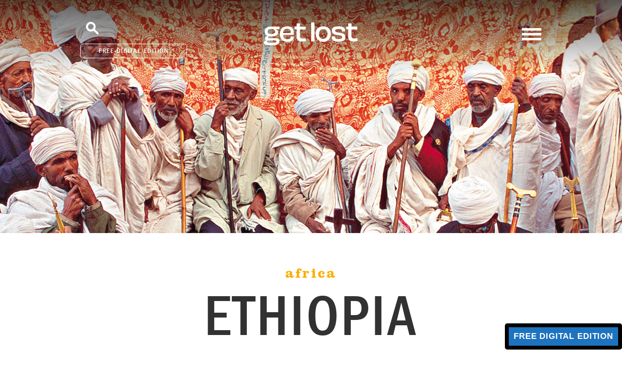

--- FILE ---
content_type: text/html; charset=UTF-8
request_url: https://www.getlostmagazine.com/country/ethiopia/
body_size: 26088
content:
<!DOCTYPE html>
<html dir="ltr" lang="en-US" prefix="og: https://ogp.me/ns#" class="no-js">
    <head>
        

        
        <meta name="facebook-domain-verification" content="o6zjwpxkhkunrltt0hr5eyipj6d3li" />

        <!-- Google Tag Manager -->
<script>(function(w,d,s,l,i){w[l]=w[l]||[];w[l].push({'gtm.start':
new Date().getTime(),event:'gtm.js'});var f=d.getElementsByTagName(s)[0],
j=d.createElement(s),dl=l!='dataLayer'?'&l='+l:'';j.async=true;j.src=
'https://www.googletagmanager.com/gtm.js?id='+i+dl;f.parentNode.insertBefore(j,f);
})(window,document,'script','dataLayer','GTM-W6J2QF2');</script>
<!-- End Google Tag Manager -->
        
        
        
        <meta charset="utf-8">
        <meta http-equiv="X-UA-Compatible" content="IE=edge">
        <title>Get Lost</title>
        <meta name="viewport" content="width=device-width, initial-scale=1, user-scalable=no">
    
        <link rel="apple-touch-icon" sizes="180x180" href="https://www.getlostmagazine.com/wp-content/themes/getlost/images/favicons/apple-touch-icon.png">
<link rel="icon" type="image/png" sizes="32x32" href="https://www.getlostmagazine.com/wp-content/themes/getlost/images/favicons/favicon-32x32.png">
<link rel="icon" type="image/png" sizes="16x16" href="https://www.getlostmagazine.com/wp-content/themes/getlost/images/favicons/favicon-16x16.png">
<link rel="manifest" href="https://www.getlostmagazine.com/wp-content/themes/getlost/images/favicons/site.webmanifest">
<link rel="mask-icon" href="https://www.getlostmagazine.com/wp-content/themes/getlost/images/favicons/safari-pinned-tab.svg" color="#545454">
<link rel="shortcut icon" href="https://www.getlostmagazine.com/wp-content/themes/getlost/images/favicons/favicon.ico">
<meta name="msapplication-TileColor" content="#2b5797">
<meta name="msapplication-config" content="https://www.getlostmagazine.com/wp-content/themes/getlost/images/favicons/browserconfig.xml">
<meta name="theme-color" content="#ffffff">
        
        
        
        <script>(function(html){html.className = html.className.replace(/\bno-js\b/,'js')})(document.documentElement);</script>
<title>Ethiopia - get lost Magazine</title>

		<!-- All in One SEO 4.7.4.2 - aioseo.com -->
		<meta name="description" content="They booted out their Italian colonialists, soldiered on through civil wars, coups and droughts, and survived the famines of the 1980s. It’s safe to say that the people of Ethiopia are resilient. There are 84 indigenous languages spoken in the nation and these tough-as-nails folk are also direct descendants of the first Homo sapiens. While" />
		<meta name="robots" content="max-image-preview:large" />
		<link rel="canonical" href="https://www.getlostmagazine.com/country/ethiopia/" />
		<meta name="generator" content="All in One SEO (AIOSEO) 4.7.4.2" />
		<meta property="og:locale" content="en_US" />
		<meta property="og:site_name" content="get lost Magazine - Inspiring travel" />
		<meta property="og:type" content="article" />
		<meta property="og:title" content="Ethiopia - get lost Magazine" />
		<meta property="og:description" content="They booted out their Italian colonialists, soldiered on through civil wars, coups and droughts, and survived the famines of the 1980s. It’s safe to say that the people of Ethiopia are resilient. There are 84 indigenous languages spoken in the nation and these tough-as-nails folk are also direct descendants of the first Homo sapiens. While" />
		<meta property="og:url" content="https://www.getlostmagazine.com/country/ethiopia/" />
		<meta property="article:published_time" content="2015-09-29T06:14:26+00:00" />
		<meta property="article:modified_time" content="2016-09-01T07:26:16+00:00" />
		<meta name="twitter:card" content="summary" />
		<meta name="twitter:title" content="Ethiopia - get lost Magazine" />
		<meta name="twitter:description" content="They booted out their Italian colonialists, soldiered on through civil wars, coups and droughts, and survived the famines of the 1980s. It’s safe to say that the people of Ethiopia are resilient. There are 84 indigenous languages spoken in the nation and these tough-as-nails folk are also direct descendants of the first Homo sapiens. While" />
		<script type="application/ld+json" class="aioseo-schema">
			{"@context":"https:\/\/schema.org","@graph":[{"@type":"BreadcrumbList","@id":"https:\/\/www.getlostmagazine.com\/country\/ethiopia\/#breadcrumblist","itemListElement":[{"@type":"ListItem","@id":"https:\/\/www.getlostmagazine.com\/#listItem","position":1,"name":"Home","item":"https:\/\/www.getlostmagazine.com\/","nextItem":"https:\/\/www.getlostmagazine.com\/country\/ethiopia\/#listItem"},{"@type":"ListItem","@id":"https:\/\/www.getlostmagazine.com\/country\/ethiopia\/#listItem","position":2,"name":"Ethiopia","previousItem":"https:\/\/www.getlostmagazine.com\/#listItem"}]},{"@type":"Organization","@id":"https:\/\/www.getlostmagazine.com\/#organization","name":"get lost Magazine","description":"Inspiring travel","url":"https:\/\/www.getlostmagazine.com\/","logo":{"@type":"ImageObject","url":"https:\/\/www.getlostmagazine.com\/wp-content\/uploads\/2022\/03\/logo.png","@id":"https:\/\/www.getlostmagazine.com\/country\/ethiopia\/#organizationLogo","width":1500,"height":474},"image":{"@id":"https:\/\/www.getlostmagazine.com\/country\/ethiopia\/#organizationLogo"}},{"@type":"Person","@id":"https:\/\/www.getlostmagazine.com\/author\/hank_GL_admin\/#author","url":"https:\/\/www.getlostmagazine.com\/author\/hank_GL_admin\/","name":"get lost team","image":{"@type":"ImageObject","@id":"https:\/\/www.getlostmagazine.com\/country\/ethiopia\/#authorImage","url":"https:\/\/secure.gravatar.com\/avatar\/d4793c211e380002d7e1cbc6454c1280?s=96&d=https%3A%2F%2Fwww.getlostmagazine.com%2Fwp-content%2Fthemes%2Fgetlost%2Fimages%2Favatar.png&r=g","width":96,"height":96,"caption":"get lost team"}},{"@type":"WebPage","@id":"https:\/\/www.getlostmagazine.com\/country\/ethiopia\/#webpage","url":"https:\/\/www.getlostmagazine.com\/country\/ethiopia\/","name":"Ethiopia - get lost Magazine","description":"They booted out their Italian colonialists, soldiered on through civil wars, coups and droughts, and survived the famines of the 1980s. It\u2019s safe to say that the people of Ethiopia are resilient. There are 84 indigenous languages spoken in the nation and these tough-as-nails folk are also direct descendants of the first Homo sapiens. While","inLanguage":"en-US","isPartOf":{"@id":"https:\/\/www.getlostmagazine.com\/#website"},"breadcrumb":{"@id":"https:\/\/www.getlostmagazine.com\/country\/ethiopia\/#breadcrumblist"},"author":{"@id":"https:\/\/www.getlostmagazine.com\/author\/hank_GL_admin\/#author"},"creator":{"@id":"https:\/\/www.getlostmagazine.com\/author\/hank_GL_admin\/#author"},"datePublished":"2015-09-29T06:14:26+10:00","dateModified":"2016-09-01T07:26:16+10:00"},{"@type":"WebSite","@id":"https:\/\/www.getlostmagazine.com\/#website","url":"https:\/\/www.getlostmagazine.com\/","name":"get lost Magazine","description":"Inspiring travel","inLanguage":"en-US","publisher":{"@id":"https:\/\/www.getlostmagazine.com\/#organization"}}]}
		</script>
		<!-- All in One SEO -->

<script type='application/javascript'>console.log('PixelYourSite Free version 8.2.17');</script>
<link rel='dns-prefetch' href='//s.w.org' />
<link rel='dns-prefetch' href='//www.googletagmanager.com' />
<link rel="alternate" type="application/rss+xml" title="get lost Magazine &raquo; Feed" href="https://www.getlostmagazine.com/feed/" />
<link rel="alternate" type="application/rss+xml" title="get lost Magazine &raquo; Comments Feed" href="https://www.getlostmagazine.com/comments/feed/" />
		<!-- This site uses the Google Analytics by MonsterInsights plugin v9.11.1 - Using Analytics tracking - https://www.monsterinsights.com/ -->
							<script src="//www.googletagmanager.com/gtag/js?id=G-768Q2G6W1C"  data-cfasync="false" data-wpfc-render="false" type="text/javascript" async></script>
			<script data-cfasync="false" data-wpfc-render="false" type="text/javascript">
				var mi_version = '9.11.1';
				var mi_track_user = true;
				var mi_no_track_reason = '';
								var MonsterInsightsDefaultLocations = {"page_location":"https:\/\/www.getlostmagazine.com\/country\/ethiopia\/"};
								if ( typeof MonsterInsightsPrivacyGuardFilter === 'function' ) {
					var MonsterInsightsLocations = (typeof MonsterInsightsExcludeQuery === 'object') ? MonsterInsightsPrivacyGuardFilter( MonsterInsightsExcludeQuery ) : MonsterInsightsPrivacyGuardFilter( MonsterInsightsDefaultLocations );
				} else {
					var MonsterInsightsLocations = (typeof MonsterInsightsExcludeQuery === 'object') ? MonsterInsightsExcludeQuery : MonsterInsightsDefaultLocations;
				}

								var disableStrs = [
										'ga-disable-G-768Q2G6W1C',
									];

				/* Function to detect opted out users */
				function __gtagTrackerIsOptedOut() {
					for (var index = 0; index < disableStrs.length; index++) {
						if (document.cookie.indexOf(disableStrs[index] + '=true') > -1) {
							return true;
						}
					}

					return false;
				}

				/* Disable tracking if the opt-out cookie exists. */
				if (__gtagTrackerIsOptedOut()) {
					for (var index = 0; index < disableStrs.length; index++) {
						window[disableStrs[index]] = true;
					}
				}

				/* Opt-out function */
				function __gtagTrackerOptout() {
					for (var index = 0; index < disableStrs.length; index++) {
						document.cookie = disableStrs[index] + '=true; expires=Thu, 31 Dec 2099 23:59:59 UTC; path=/';
						window[disableStrs[index]] = true;
					}
				}

				if ('undefined' === typeof gaOptout) {
					function gaOptout() {
						__gtagTrackerOptout();
					}
				}
								window.dataLayer = window.dataLayer || [];

				window.MonsterInsightsDualTracker = {
					helpers: {},
					trackers: {},
				};
				if (mi_track_user) {
					function __gtagDataLayer() {
						dataLayer.push(arguments);
					}

					function __gtagTracker(type, name, parameters) {
						if (!parameters) {
							parameters = {};
						}

						if (parameters.send_to) {
							__gtagDataLayer.apply(null, arguments);
							return;
						}

						if (type === 'event') {
														parameters.send_to = monsterinsights_frontend.v4_id;
							var hookName = name;
							if (typeof parameters['event_category'] !== 'undefined') {
								hookName = parameters['event_category'] + ':' + name;
							}

							if (typeof MonsterInsightsDualTracker.trackers[hookName] !== 'undefined') {
								MonsterInsightsDualTracker.trackers[hookName](parameters);
							} else {
								__gtagDataLayer('event', name, parameters);
							}
							
						} else {
							__gtagDataLayer.apply(null, arguments);
						}
					}

					__gtagTracker('js', new Date());
					__gtagTracker('set', {
						'developer_id.dZGIzZG': true,
											});
					if ( MonsterInsightsLocations.page_location ) {
						__gtagTracker('set', MonsterInsightsLocations);
					}
										__gtagTracker('config', 'G-768Q2G6W1C', {"forceSSL":"true","link_attribution":"true"} );
										window.gtag = __gtagTracker;										(function () {
						/* https://developers.google.com/analytics/devguides/collection/analyticsjs/ */
						/* ga and __gaTracker compatibility shim. */
						var noopfn = function () {
							return null;
						};
						var newtracker = function () {
							return new Tracker();
						};
						var Tracker = function () {
							return null;
						};
						var p = Tracker.prototype;
						p.get = noopfn;
						p.set = noopfn;
						p.send = function () {
							var args = Array.prototype.slice.call(arguments);
							args.unshift('send');
							__gaTracker.apply(null, args);
						};
						var __gaTracker = function () {
							var len = arguments.length;
							if (len === 0) {
								return;
							}
							var f = arguments[len - 1];
							if (typeof f !== 'object' || f === null || typeof f.hitCallback !== 'function') {
								if ('send' === arguments[0]) {
									var hitConverted, hitObject = false, action;
									if ('event' === arguments[1]) {
										if ('undefined' !== typeof arguments[3]) {
											hitObject = {
												'eventAction': arguments[3],
												'eventCategory': arguments[2],
												'eventLabel': arguments[4],
												'value': arguments[5] ? arguments[5] : 1,
											}
										}
									}
									if ('pageview' === arguments[1]) {
										if ('undefined' !== typeof arguments[2]) {
											hitObject = {
												'eventAction': 'page_view',
												'page_path': arguments[2],
											}
										}
									}
									if (typeof arguments[2] === 'object') {
										hitObject = arguments[2];
									}
									if (typeof arguments[5] === 'object') {
										Object.assign(hitObject, arguments[5]);
									}
									if ('undefined' !== typeof arguments[1].hitType) {
										hitObject = arguments[1];
										if ('pageview' === hitObject.hitType) {
											hitObject.eventAction = 'page_view';
										}
									}
									if (hitObject) {
										action = 'timing' === arguments[1].hitType ? 'timing_complete' : hitObject.eventAction;
										hitConverted = mapArgs(hitObject);
										__gtagTracker('event', action, hitConverted);
									}
								}
								return;
							}

							function mapArgs(args) {
								var arg, hit = {};
								var gaMap = {
									'eventCategory': 'event_category',
									'eventAction': 'event_action',
									'eventLabel': 'event_label',
									'eventValue': 'event_value',
									'nonInteraction': 'non_interaction',
									'timingCategory': 'event_category',
									'timingVar': 'name',
									'timingValue': 'value',
									'timingLabel': 'event_label',
									'page': 'page_path',
									'location': 'page_location',
									'title': 'page_title',
									'referrer' : 'page_referrer',
								};
								for (arg in args) {
																		if (!(!args.hasOwnProperty(arg) || !gaMap.hasOwnProperty(arg))) {
										hit[gaMap[arg]] = args[arg];
									} else {
										hit[arg] = args[arg];
									}
								}
								return hit;
							}

							try {
								f.hitCallback();
							} catch (ex) {
							}
						};
						__gaTracker.create = newtracker;
						__gaTracker.getByName = newtracker;
						__gaTracker.getAll = function () {
							return [];
						};
						__gaTracker.remove = noopfn;
						__gaTracker.loaded = true;
						window['__gaTracker'] = __gaTracker;
					})();
									} else {
										console.log("");
					(function () {
						function __gtagTracker() {
							return null;
						}

						window['__gtagTracker'] = __gtagTracker;
						window['gtag'] = __gtagTracker;
					})();
									}
			</script>
							<!-- / Google Analytics by MonsterInsights -->
				<script type="text/javascript">
			window._wpemojiSettings = {"baseUrl":"https:\/\/s.w.org\/images\/core\/emoji\/13.1.0\/72x72\/","ext":".png","svgUrl":"https:\/\/s.w.org\/images\/core\/emoji\/13.1.0\/svg\/","svgExt":".svg","source":{"wpemoji":"https:\/\/www.getlostmagazine.com\/wp-includes\/js\/wp-emoji.js?ver=5.8.12","twemoji":"https:\/\/www.getlostmagazine.com\/wp-includes\/js\/twemoji.js?ver=5.8.12"}};
			/**
 * @output wp-includes/js/wp-emoji-loader.js
 */

( function( window, document, settings ) {
	var src, ready, ii, tests;

	// Create a canvas element for testing native browser support of emoji.
	var canvas = document.createElement( 'canvas' );
	var context = canvas.getContext && canvas.getContext( '2d' );

	/**
	 * Checks if two sets of Emoji characters render the same visually.
	 *
	 * @since 4.9.0
	 *
	 * @private
	 *
	 * @param {number[]} set1 Set of Emoji character codes.
	 * @param {number[]} set2 Set of Emoji character codes.
	 *
	 * @return {boolean} True if the two sets render the same.
	 */
	function emojiSetsRenderIdentically( set1, set2 ) {
		var stringFromCharCode = String.fromCharCode;

		// Cleanup from previous test.
		context.clearRect( 0, 0, canvas.width, canvas.height );
		context.fillText( stringFromCharCode.apply( this, set1 ), 0, 0 );
		var rendered1 = canvas.toDataURL();

		// Cleanup from previous test.
		context.clearRect( 0, 0, canvas.width, canvas.height );
		context.fillText( stringFromCharCode.apply( this, set2 ), 0, 0 );
		var rendered2 = canvas.toDataURL();

		return rendered1 === rendered2;
	}

	/**
	 * Detects if the browser supports rendering emoji or flag emoji.
	 *
	 * Flag emoji are a single glyph made of two characters, so some browsers
	 * (notably, Firefox OS X) don't support them.
	 *
	 * @since 4.2.0
	 *
	 * @private
	 *
	 * @param {string} type Whether to test for support of "flag" or "emoji".
	 *
	 * @return {boolean} True if the browser can render emoji, false if it cannot.
	 */
	function browserSupportsEmoji( type ) {
		var isIdentical;

		if ( ! context || ! context.fillText ) {
			return false;
		}

		/*
		 * Chrome on OS X added native emoji rendering in M41. Unfortunately,
		 * it doesn't work when the font is bolder than 500 weight. So, we
		 * check for bold rendering support to avoid invisible emoji in Chrome.
		 */
		context.textBaseline = 'top';
		context.font = '600 32px Arial';

		switch ( type ) {
			case 'flag':
				/*
				 * Test for Transgender flag compatibility. This flag is shortlisted for the Emoji 13 spec,
				 * but has landed in Twemoji early, so we can add support for it, too.
				 *
				 * To test for support, we try to render it, and compare the rendering to how it would look if
				 * the browser doesn't render it correctly (white flag emoji + transgender symbol).
				 */
				isIdentical = emojiSetsRenderIdentically(
					[ 0x1F3F3, 0xFE0F, 0x200D, 0x26A7, 0xFE0F ],
					[ 0x1F3F3, 0xFE0F, 0x200B, 0x26A7, 0xFE0F ]
				);

				if ( isIdentical ) {
					return false;
				}

				/*
				 * Test for UN flag compatibility. This is the least supported of the letter locale flags,
				 * so gives us an easy test for full support.
				 *
				 * To test for support, we try to render it, and compare the rendering to how it would look if
				 * the browser doesn't render it correctly ([U] + [N]).
				 */
				isIdentical = emojiSetsRenderIdentically(
					[ 0xD83C, 0xDDFA, 0xD83C, 0xDDF3 ],
					[ 0xD83C, 0xDDFA, 0x200B, 0xD83C, 0xDDF3 ]
				);

				if ( isIdentical ) {
					return false;
				}

				/*
				 * Test for English flag compatibility. England is a country in the United Kingdom, it
				 * does not have a two letter locale code but rather an five letter sub-division code.
				 *
				 * To test for support, we try to render it, and compare the rendering to how it would look if
				 * the browser doesn't render it correctly (black flag emoji + [G] + [B] + [E] + [N] + [G]).
				 */
				isIdentical = emojiSetsRenderIdentically(
					[ 0xD83C, 0xDFF4, 0xDB40, 0xDC67, 0xDB40, 0xDC62, 0xDB40, 0xDC65, 0xDB40, 0xDC6E, 0xDB40, 0xDC67, 0xDB40, 0xDC7F ],
					[ 0xD83C, 0xDFF4, 0x200B, 0xDB40, 0xDC67, 0x200B, 0xDB40, 0xDC62, 0x200B, 0xDB40, 0xDC65, 0x200B, 0xDB40, 0xDC6E, 0x200B, 0xDB40, 0xDC67, 0x200B, 0xDB40, 0xDC7F ]
				);

				return ! isIdentical;
			case 'emoji':
				/*
				 * Burning Love: Just a hunk, a hunk of burnin' love.
				 *
				 *  To test for Emoji 13.1 support, try to render a new emoji: Heart on Fire!
				 *
				 * The Heart on Fire emoji is a ZWJ sequence combining ❤️ Red Heart, a Zero Width Joiner and 🔥 Fire.
				 *
				 * 0x2764, 0xfe0f == Red Heart emoji.
				 * 0x200D == Zero-Width Joiner (ZWJ) that links the two code points for the new emoji or
				 * 0x200B == Zero-Width Space (ZWS) that is rendered for clients not supporting the new emoji.
				 * 0xD83D, 0xDD25 == Fire.
				 *
				 * When updating this test for future Emoji releases, ensure that individual emoji that make up the
				 * sequence come from older emoji standards.
				 */
				isIdentical = emojiSetsRenderIdentically(
					[0x2764, 0xfe0f, 0x200D, 0xD83D, 0xDD25],
					[0x2764, 0xfe0f, 0x200B, 0xD83D, 0xDD25]
				);

				return ! isIdentical;
		}

		return false;
	}

	/**
	 * Adds a script to the head of the document.
	 *
	 * @ignore
	 *
	 * @since 4.2.0
	 *
	 * @param {Object} src The url where the script is located.
	 * @return {void}
	 */
	function addScript( src ) {
		var script = document.createElement( 'script' );

		script.src = src;
		script.defer = script.type = 'text/javascript';
		document.getElementsByTagName( 'head' )[0].appendChild( script );
	}

	tests = Array( 'flag', 'emoji' );

	settings.supports = {
		everything: true,
		everythingExceptFlag: true
	};

	/*
	 * Tests the browser support for flag emojis and other emojis, and adjusts the
	 * support settings accordingly.
	 */
	for( ii = 0; ii < tests.length; ii++ ) {
		settings.supports[ tests[ ii ] ] = browserSupportsEmoji( tests[ ii ] );

		settings.supports.everything = settings.supports.everything && settings.supports[ tests[ ii ] ];

		if ( 'flag' !== tests[ ii ] ) {
			settings.supports.everythingExceptFlag = settings.supports.everythingExceptFlag && settings.supports[ tests[ ii ] ];
		}
	}

	settings.supports.everythingExceptFlag = settings.supports.everythingExceptFlag && ! settings.supports.flag;

	// Sets DOMReady to false and assigns a ready function to settings.
	settings.DOMReady = false;
	settings.readyCallback = function() {
		settings.DOMReady = true;
	};

	// When the browser can not render everything we need to load a polyfill.
	if ( ! settings.supports.everything ) {
		ready = function() {
			settings.readyCallback();
		};

		/*
		 * Cross-browser version of adding a dom ready event.
		 */
		if ( document.addEventListener ) {
			document.addEventListener( 'DOMContentLoaded', ready, false );
			window.addEventListener( 'load', ready, false );
		} else {
			window.attachEvent( 'onload', ready );
			document.attachEvent( 'onreadystatechange', function() {
				if ( 'complete' === document.readyState ) {
					settings.readyCallback();
				}
			} );
		}

		src = settings.source || {};

		if ( src.concatemoji ) {
			addScript( src.concatemoji );
		} else if ( src.wpemoji && src.twemoji ) {
			addScript( src.twemoji );
			addScript( src.wpemoji );
		}
	}

} )( window, document, window._wpemojiSettings );
		</script>
		<style type="text/css">
img.wp-smiley,
img.emoji {
	display: inline !important;
	border: none !important;
	box-shadow: none !important;
	height: 1em !important;
	width: 1em !important;
	margin: 0 .07em !important;
	vertical-align: -0.1em !important;
	background: none !important;
	padding: 0 !important;
}
</style>
	<link rel='stylesheet' id='litespeed-cache-dummy-css'  href='https://www.getlostmagazine.com/wp-content/plugins/litespeed-cache/assets/css/litespeed-dummy.css?ver=5.8.12' type='text/css' media='all' />
<link rel='stylesheet' id='wp-block-library-css'  href='https://www.getlostmagazine.com/wp-includes/css/dist/block-library/style.css?ver=5.8.12' type='text/css' media='all' />
<link rel='stylesheet' id='theme.css-css'  href='https://www.getlostmagazine.com/wp-content/plugins/popup-builder/public/css/theme.css?ver=4.2.7' type='text/css' media='all' />
<link rel='stylesheet' id='main-css'  href='https://www.getlostmagazine.com/wp-content/themes/getlost/css/minified.css' type='text/css' media='all' />
<link rel='stylesheet' id='style-min-csss-css'  href='https://www.getlostmagazine.com/wp-content/themes/getlost/css/style.min.css?ver=353' type='text/css' media='' />
<link rel='stylesheet' id='media-min-css-css'  href='https://www.getlostmagazine.com/wp-content/themes/getlost/css/media.min.css?ver=354' type='text/css' media='' />
<link rel='stylesheet' id='stylesheet-min-css-css'  href='https://www.getlostmagazine.com/wp-content/themes/getlost/css/stylesheet.min.css?ver=444' type='text/css' media='' />
<link rel='stylesheet' id='media-stylesheet-min-css-css'  href='https://www.getlostmagazine.com/wp-content/themes/getlost/css/media-stylesheet.min.css?ver=444' type='text/css' media='' />
<link rel='stylesheet' id='__EPYT__style-css'  href='https://www.getlostmagazine.com/wp-content/plugins/youtube-embed-plus/styles/ytprefs.css?ver=14.1' type='text/css' media='all' />
<style id='__EPYT__style-inline-css' type='text/css'>

                .epyt-gallery-thumb {
                        width: 33.333%;
                }
                
</style>
<script type='text/javascript' src='https://www.getlostmagazine.com/wp-content/plugins/google-analytics-for-wordpress/assets/js/frontend-gtag.js?ver=1769109166' id='monsterinsights-frontend-script-js'></script>
<script data-cfasync="false" data-wpfc-render="false" type="text/javascript" id='monsterinsights-frontend-script-js-extra'>/* <![CDATA[ */
var monsterinsights_frontend = {"js_events_tracking":"true","download_extensions":"doc,pdf,ppt,zip,xls,docx,pptx,xlsx","inbound_paths":"[{\"path\":\"\\\/go\\\/\",\"label\":\"affiliate\"},{\"path\":\"\\\/recommend\\\/\",\"label\":\"affiliate\"}]","home_url":"https:\/\/www.getlostmagazine.com","hash_tracking":"false","v4_id":"G-768Q2G6W1C"};/* ]]> */
</script>
<script type='text/javascript' src='https://www.getlostmagazine.com/wp-includes/js/jquery/jquery.js?ver=3.6.0' id='jquery-core-js'></script>
<script type='text/javascript' src='https://www.getlostmagazine.com/wp-includes/js/jquery/jquery-migrate.js?ver=3.3.2' id='jquery-migrate-js'></script>
<script type='text/javascript' id='Popup.js-js-before'>
var sgpbPublicUrl = "https:\/\/www.getlostmagazine.com\/wp-content\/plugins\/popup-builder\/public\/";
var SGPB_JS_LOCALIZATION = {"imageSupportAlertMessage":"Only image files supported","pdfSupportAlertMessage":"Only pdf files supported","areYouSure":"Are you sure?","addButtonSpinner":"L","audioSupportAlertMessage":"Only audio files supported (e.g.: mp3, wav, m4a, ogg)","publishPopupBeforeElementor":"Please, publish the popup before starting to use Elementor with it!","publishPopupBeforeDivi":"Please, publish the popup before starting to use Divi Builder with it!","closeButtonAltText":"Close"};
</script>
<script type='text/javascript' src='https://www.getlostmagazine.com/wp-content/plugins/popup-builder/public/js/Popup.js?ver=4.2.7' id='Popup.js-js'></script>
<script type='text/javascript' src='https://www.getlostmagazine.com/wp-content/plugins/popup-builder/public/js/PopupConfig.js?ver=4.2.7' id='PopupConfig.js-js'></script>
<script type='text/javascript' id='PopupBuilder.js-js-before'>
var SGPB_POPUP_PARAMS = {"popupTypeAgeRestriction":"ageRestriction","defaultThemeImages":{"1":"https:\/\/www.getlostmagazine.com\/wp-content\/plugins\/popup-builder\/public\/img\/theme_1\/close.png","2":"https:\/\/www.getlostmagazine.com\/wp-content\/plugins\/popup-builder\/public\/img\/theme_2\/close.png","3":"https:\/\/www.getlostmagazine.com\/wp-content\/plugins\/popup-builder\/public\/img\/theme_3\/close.png","5":"https:\/\/www.getlostmagazine.com\/wp-content\/plugins\/popup-builder\/public\/img\/theme_5\/close.png","6":"https:\/\/www.getlostmagazine.com\/wp-content\/plugins\/popup-builder\/public\/img\/theme_6\/close.png"},"homePageUrl":"https:\/\/www.getlostmagazine.com\/","isPreview":false,"convertedIdsReverse":[],"dontShowPopupExpireTime":365,"conditionalJsClasses":[],"disableAnalyticsGeneral":false};
var SGPB_JS_PACKAGES = {"packages":{"current":1,"free":1,"silver":2,"gold":3,"platinum":4},"extensions":{"geo-targeting":false,"advanced-closing":false}};
var SGPB_JS_PARAMS = {"ajaxUrl":"https:\/\/www.getlostmagazine.com\/wp-admin\/admin-ajax.php","nonce":"6a9b2c73a8"};
</script>
<script type='text/javascript' src='https://www.getlostmagazine.com/wp-content/plugins/popup-builder/public/js/PopupBuilder.js?ver=4.2.7' id='PopupBuilder.js-js'></script>
<script type='text/javascript' src='https://www.getlostmagazine.com/wp-content/themes/getlost/js/jquery.js' id='jquery-js-js'></script>
<script type='text/javascript' src='https://www.getlostmagazine.com/wp-content/themes/getlost/js/jquery-ui.min.js' id='jquery-ui-min-js-js'></script>
<script type='text/javascript' src='https://www.getlostmagazine.com/wp-content/themes/getlost/js/jquery.fancybox.min.js' id='jquery-fancybox-min-js-js'></script>
<script type='text/javascript' src='https://www.getlostmagazine.com/wp-content/themes/getlost/js/minified.js' id='minified-js-js'></script>
<script type='text/javascript' src='https://www.getlostmagazine.com/wp-content/themes/getlost/js/mailChimp.js' id='mailchimp-js-js'></script>
<script type='text/javascript' src='https://www.getlostmagazine.com/wp-content/themes/getlost/js/general.min.js' id='general-min-js-js'></script>
<script type='text/javascript' src='https://www.getlostmagazine.com/wp-content/themes/getlost/js/dev_general.min.js' id='dev_general-js-js'></script>
<script type='text/javascript' src='https://www.getlostmagazine.com/wp-content/plugins/pixelyoursite/dist/scripts/jquery.bind-first-0.2.3.min.js?ver=5.8.12' id='jquery-bind-first-js'></script>
<script type='text/javascript' src='https://www.getlostmagazine.com/wp-content/plugins/pixelyoursite/dist/scripts/js.cookie-2.1.3.min.js?ver=2.1.3' id='js-cookie-js'></script>
<script type='text/javascript' id='pys-js-extra'>
/* <![CDATA[ */
var pysOptions = {"staticEvents":{"facebook":{"init_event":[{"delay":0,"type":"static","name":"PageView","eventID":"5667ca00-0420-4ce4-972f-075957ed8f52","pixelIds":["280368810341806"],"params":{"page_title":"Ethiopia","post_type":"country","post_id":889,"plugin":"PixelYourSite","user_role":"guest","event_url":"www.getlostmagazine.com\/country\/ethiopia\/"},"e_id":"init_event","ids":[],"hasTimeWindow":false,"timeWindow":0,"woo_order":"","edd_order":""}]}},"dynamicEvents":{"signal_form":{"facebook":{"delay":0,"type":"dyn","name":"Signal","eventID":"80e44b46-ace4-4e8d-9b71-de7e1ecebd7a","pixelIds":["280368810341806"],"params":{"event_action":"Form","page_title":"Ethiopia","post_type":"country","post_id":889,"plugin":"PixelYourSite","user_role":"guest","event_url":"www.getlostmagazine.com\/country\/ethiopia\/"},"e_id":"signal_form","ids":[],"hasTimeWindow":false,"timeWindow":0,"woo_order":"","edd_order":""}},"signal_download":{"facebook":{"delay":0,"type":"dyn","name":"Signal","extensions":["","doc","exe","js","pdf","ppt","tgz","zip","xls"],"eventID":"8fb20fcf-b257-4346-add3-1b2fe07b1e31","pixelIds":["280368810341806"],"params":{"event_action":"Download","page_title":"Ethiopia","post_type":"country","post_id":889,"plugin":"PixelYourSite","user_role":"guest","event_url":"www.getlostmagazine.com\/country\/ethiopia\/"},"e_id":"signal_download","ids":[],"hasTimeWindow":false,"timeWindow":0,"woo_order":"","edd_order":""}},"signal_comment":{"facebook":{"delay":0,"type":"dyn","name":"Signal","eventID":"e3e51b72-d54f-40fd-8f79-71c68a433d6e","pixelIds":["280368810341806"],"params":{"event_action":"Comment","page_title":"Ethiopia","post_type":"country","post_id":889,"plugin":"PixelYourSite","user_role":"guest","event_url":"www.getlostmagazine.com\/country\/ethiopia\/"},"e_id":"signal_comment","ids":[],"hasTimeWindow":false,"timeWindow":0,"woo_order":"","edd_order":""}}},"triggerEvents":[],"triggerEventTypes":[],"facebook":{"pixelIds":["280368810341806"],"advancedMatching":[],"removeMetadata":false,"contentParams":{"post_type":"country","post_id":889,"content_name":"Ethiopia","tags":"","categories":[]},"commentEventEnabled":true,"wooVariableAsSimple":false,"downloadEnabled":true,"formEventEnabled":true,"ajaxForServerEvent":true,"serverApiEnabled":true,"wooCRSendFromServer":false},"debug":"","siteUrl":"https:\/\/www.getlostmagazine.com","ajaxUrl":"https:\/\/www.getlostmagazine.com\/wp-admin\/admin-ajax.php","enable_remove_download_url_param":"1","gdpr":{"ajax_enabled":false,"all_disabled_by_api":false,"facebook_disabled_by_api":false,"analytics_disabled_by_api":false,"google_ads_disabled_by_api":false,"pinterest_disabled_by_api":false,"bing_disabled_by_api":false,"facebook_prior_consent_enabled":true,"analytics_prior_consent_enabled":true,"google_ads_prior_consent_enabled":null,"pinterest_prior_consent_enabled":true,"bing_prior_consent_enabled":true,"cookiebot_integration_enabled":false,"cookiebot_facebook_consent_category":"marketing","cookiebot_analytics_consent_category":"statistics","cookiebot_google_ads_consent_category":null,"cookiebot_pinterest_consent_category":"marketing","cookiebot_bing_consent_category":"marketing","consent_magic_integration_enabled":false,"real_cookie_banner_integration_enabled":false,"cookie_notice_integration_enabled":false,"cookie_law_info_integration_enabled":false},"edd":{"enabled":false},"woo":{"enabled":false}};
/* ]]> */
</script>
<script type='text/javascript' src='https://www.getlostmagazine.com/wp-content/plugins/pixelyoursite/dist/scripts/public.js?ver=8.2.17' id='pys-js'></script>
<script type='text/javascript' id='__ytprefs__-js-extra'>
/* <![CDATA[ */
var _EPYT_ = {"ajaxurl":"https:\/\/www.getlostmagazine.com\/wp-admin\/admin-ajax.php","security":"3d30827e04","gallery_scrolloffset":"20","eppathtoscripts":"https:\/\/www.getlostmagazine.com\/wp-content\/plugins\/youtube-embed-plus\/scripts\/","eppath":"https:\/\/www.getlostmagazine.com\/wp-content\/plugins\/youtube-embed-plus\/","epresponsiveselector":"[\"iframe.__youtube_prefs__\"]","epdovol":"1","version":"14.1","evselector":"iframe.__youtube_prefs__[src], iframe[src*=\"youtube.com\/embed\/\"], iframe[src*=\"youtube-nocookie.com\/embed\/\"]","ajax_compat":"","ytapi_load":"light","pause_others":"","stopMobileBuffer":"1","not_live_on_channel":"","vi_active":"","vi_js_posttypes":[]};
/* ]]> */
</script>
<script type='text/javascript' src='https://www.getlostmagazine.com/wp-content/plugins/youtube-embed-plus/scripts/ytprefs.js?ver=14.1' id='__ytprefs__-js'></script>
<link rel="https://api.w.org/" href="https://www.getlostmagazine.com/wp-json/" /><link rel="EditURI" type="application/rsd+xml" title="RSD" href="https://www.getlostmagazine.com/xmlrpc.php?rsd" />
<link rel="wlwmanifest" type="application/wlwmanifest+xml" href="https://www.getlostmagazine.com/wp-includes/wlwmanifest.xml" /> 
<link rel='shortlink' href='https://www.getlostmagazine.com/?p=889' />
<link rel="alternate" type="application/json+oembed" href="https://www.getlostmagazine.com/wp-json/oembed/1.0/embed?url=https%3A%2F%2Fwww.getlostmagazine.com%2Fcountry%2Fethiopia%2F" />
<link rel="alternate" type="text/xml+oembed" href="https://www.getlostmagazine.com/wp-json/oembed/1.0/embed?url=https%3A%2F%2Fwww.getlostmagazine.com%2Fcountry%2Fethiopia%2F&#038;format=xml" />

<!-- This site is using AdRotate v5.8.20 Professional to display their advertisements - https://ajdg.solutions/ -->
<!-- AdRotate CSS -->
<style type="text/css" media="screen">
	.g { margin:0px; padding:0px; overflow:hidden; line-height:1; zoom:1; }
	.g img { height:auto; }
	.g-col { position:relative; float:left; }
	.g-col:first-child { margin-left: 0; }
	.g-col:last-child { margin-right: 0; }
	.g-4 { margin:0px 0px 0px 0px; width:100%; max-width:300px; height:100%; max-height:250px; }
	.g-5 {  width:100%; max-width:728px;  height:100%; max-height:90px; margin: 0 auto; }
	.g-10 { margin:0px 0px 0px 0px; width:100%; max-width:300px; height:100%; max-height:250px; }
	.g-11 { margin:0px 0px 0px 0px; width:100%; max-width:300px; height:100%; max-height:250px; }
	.g-12 { margin:0px 0px 0px 0px; width:100%; max-width:300px; height:100%; max-height:250px; }
	.g-13 { margin:0px 0px 0px 0px; width:100%; max-width:300px; height:100%; max-height:250px; }
	.g-14 {  width:100%; max-width:728px;  height:100%; max-height:90px; margin: 0 auto; }
	.g-17 { margin:0px 0px 0px 0px; width:100%; max-width:300px; height:100%; max-height:250px; }
	.g-18 {  width:100%; max-width:728px;  height:100%; max-height:90px; margin: 0 auto; }
	.g-19 { margin:0px 0px 0px 0px; width:100%; max-width:300px; height:100%; max-height:250px; }
	.g-20 { margin:0px 0px 0px 0px; width:100%; max-width:300px; height:100%; max-height:250px; }
	.g-21 {  width:100%; max-width:728px;  height:100%; max-height:90px; margin: 0 auto; }
	.g-22 { margin:0px 0px 0px 0px; width:100%; max-width:300px; height:100%; max-height:250px; }
	.g-23 {  width:100%; max-width:728px;  height:100%; max-height:90px; margin: 0 auto; }
	.g-24 {  margin: 0 auto; }
	.g-25 {  width:100%; max-width:728px;  height:100%; max-height:90px; margin: 0 auto; }
	.g-26 {  width:100%; max-width:728px;  height:100%; max-height:90px; margin: 0 auto; }
	.g-29 { margin:0px 0px 0px 0px; width:100%; max-width:300px; height:100%; max-height:250px; }
	.g-30 {  width:100%; max-width:300px;  height:100%; max-height:250px; margin: 0 auto; }
	.g-32 {  width:100%; max-width:728px;  height:100%; max-height:90px; margin: 0 auto; }
	@media only screen and (max-width: 480px) {
		.g-col, .g-dyn, .g-single { width:100%; margin-left:0; margin-right:0; }
	}
</style>
<!-- /AdRotate CSS -->

<meta name="generator" content="Site Kit by Google 1.135.0" />		<script>
			document.documentElement.className = document.documentElement.className.replace( 'no-js', 'js' );
		</script>
				<style>
			.no-js img.lazyload { display: none; }
			figure.wp-block-image img.lazyloading { min-width: 150px; }
							.lazyload, .lazyloading { opacity: 0; }
				.lazyloaded {
					opacity: 1;
					transition: opacity 400ms;
					transition-delay: 0ms;
				}
					</style>
		<style type="text/css">.recentcomments a{display:inline !important;padding:0 !important;margin:0 !important;}</style>        <script type='text/javascript'>
            (function (d, t) {
                var bh = d.createElement(t), s = d.getElementsByTagName(t)[0];
                bh.type = 'text/javascript';
                bh.src = 'https://www.bugherd.com/sidebarv2.js?apikey=lu0bc5dwnutq4xwhownz8q';
                s.parentNode.insertBefore(bh, s);
            })(document, 'script');
             if (typeof (ga) != 'undefined') {
            ga('require', 'ecommerce');
        }
        </script>
    </head>
        <!-- Google Tag Manager (noscript) -->
<noscript><iframe src="https://www.googletagmanager.com/ns.html?id=GTM-W6J2QF2"
height="0" width="0" style="display:none;visibility:hidden"></iframe></noscript>
<!-- End Google Tag Manager (noscript) -->
    <body class="home notouch  inner-content">
    <div id="fb-root"></div>
        <input type="hidden" id="ajax_url" value="https://www.getlostmagazine.com/wp-admin/admin-ajax.php">
        <div class="wrapper">
            <div class="inner-wrapper">
                                <!-- Start Header -->
                <header class="header ">
                    <div class="container">
                        <div class="row">
                            <div class="col-sm-4 col-xs-4 login-block">
                                <div class="row">
                                    <div class="col-sm-12 top-left-block">
                                        <div class="search-block hidden-xs">			
                                            <a href="https://www.getlostmagazine.com/explore/" title="" class="sb-icon-search" id="sb-icon-search"></a>
                                        </div>
                                    </div>

                                    <div class="col-sm-12 hidden-xs">
                                        <a href="https://emag.getlostmagazine.com/" target="_blank" class="btn subscribe-btn">FREE DIGITAL EDITION</a>
                                    </div>
                                                                        <div class="cart hidden-cart  cart-noLogin" data-count="0">
                                        <a href="https://www.getlostmagazine.com/your-cart/" title="">
                                            <em><img  alt=""  data-src="https://www.getlostmagazine.com/wp-content/themes/getlost/images/cart.svg" class="lazyload" src="[data-uri]"><noscript><img src="https://www.getlostmagazine.com/wp-content/themes/getlost/images/cart.svg" alt="" ></noscript></em>
                                            (<span>0</span>) </a>
                                    </div>
                                   
                                </div>
                            </div>
                            <div class="col-sm-4 col-xs-4 logo text-center">
                                <a href="https://www.getlostmagazine.com">
                                    <img   data-src="https://www.getlostmagazine.com/wp-content/themes/getlost/images/logo.svg?v=2023" class="img-responsive lazyload" src="[data-uri]"><noscript><img   data-src="https://www.getlostmagazine.com/wp-content/themes/getlost/images/logo.svg?v=2023" class="img-responsive lazyload" src="[data-uri]"><noscript><img src="https://www.getlostmagazine.com/wp-content/themes/getlost/images/logo.svg?v=2023" class="img-responsive"></noscript></noscript>
                                </a>
                            </div>


                        </div>
                    </div>
                </header>
                <!-- End Header -->

                <!-- Start slide-menu -->
                <a href="#" class="nav-icon"></a>
                <div class="slide-menu">
                    <div class="slide-menu-inner">
                        <ul class="social-icons clearfix">

<li><a href="https://www.facebook.com/getlosttravels/"  class="fa fa-facebook" target="_balnk"></a></li><li><a href="https://www.instagram.com/getlostmagazine/" target="_blank" class="fa fa-instagram"></a></li><li class="hidden-md hidden-sm hidden-lg"><a href="https://www.youtube.com/channel/UCyFVs1xRWBhk8xvG6o3ewoA" target="_blank" class="fa fa-youtube-play"></a></li><li><a href="https://twitter.com/GetLostMag" target="_blank" class="fa fa-twitter"></a></li>

<script type="text/javascript">
// Popup window code
    function newPopup(url) {

        popupWindow = window.open(
                url, '', 'height=500,width=500,left=10,top=10,resizable=yes,scrollbars=yes,toolbar=yes,menubar=no,location=no,directories=no,status=yes');

        return false;
    }
</script>
<script type='text/javascript'>
    window.fbAsyncInit = function() {
         var fbAppId = '899273050147284';
        FB.init({
            appId: fbAppId,
            status: true, cookie: true,
            xfbml: true});
    };
    (function() {
        var e = document.createElement('script');
        e.async = true;
        e.src = document.location.protocol +
                '//connect.facebook.net/en_US/all.js';
        document.getElementById('fb-root').appendChild(e);
    }());
</script>
<script type="text/javascript">
    $(document).ready(function() {
        $('.facebook_share').click(function(e) {
            e.preventDefault();
            FB.ui(
                    {
                        method: 'feed',
                        name: 'Ethiopia, get lost magazine',
                        link: 'https://www.getlostmagazine.com/country/ethiopia/',
                        picture: ''
                    });
        });
    });
</script>                        </ul>

                        <ul class="navigation clearfix">
                            <li><a href="#" class="destination-toggle">DESTINATIONS <i class="fa fa-angle-down visible-xs"></i></a>
                                <div class="sub-menu">
                                    <div class="select-destination-letter">
                                        <div class="destination-block">
                                            <h3>WHICH LETTER DOES YOUR DESTINATION START WITH?</h3>
                                            <ul class="select-destination">
                                                                                                    <li data-id="A"><a href="javascript:void(0)">A</a></li>
                                                    <li data-id="B"><a href="javascript:void(0)">B</a></li>
                                                    <li data-id="C"><a href="javascript:void(0)">C</a></li>
                                                    <li data-id="D"><a href="javascript:void(0)">D</a></li>
                                                    <li data-id="E"><a href="javascript:void(0)">E</a></li>
                                                    <li data-id="F"><a href="javascript:void(0)">F</a></li>
                                                    <li data-id="G"><a href="javascript:void(0)">G</a></li>
                                                    <li data-id="H"><a href="javascript:void(0)">H</a></li>
                                                    <li data-id="I"><a href="javascript:void(0)">I</a></li>
                                                    <li data-id="J"><a href="javascript:void(0)">J</a></li>
                                                    <li data-id="K"><a href="javascript:void(0)">K</a></li>
                                                    <li data-id="L"><a href="javascript:void(0)">L</a></li>
                                                    <li data-id="M"><a href="javascript:void(0)">M</a></li>
                                                    <li data-id="N"><a href="javascript:void(0)">N</a></li>
                                                    <li data-id="O"><a href="javascript:void(0)">O</a></li>
                                                    <li data-id="P"><a href="javascript:void(0)">P</a></li>
                                                    <li data-id="R"><a href="javascript:void(0)">R</a></li>
                                                    <li data-id="S"><a href="javascript:void(0)">S</a></li>
                                                    <li data-id="T"><a href="javascript:void(0)">T</a></li>
                                                    <li data-id="U"><a href="javascript:void(0)">U</a></li>
                                                    <li data-id="V"><a href="javascript:void(0)">V</a></li>
                                                    <li data-id="W"><a href="javascript:void(0)">W</a></li>
                                                    <li data-id="Z"><a href="javascript:void(0)">Z</a></li>
                                            </ul>
                                        </div>
										
                                        
                                        <div class="selected-destination ">
                                            <div class="row hidden-xs">
                                                <ul class="col-sm-4 countryList1"><!-- Menu selection data will be placed here --></ul>
                                                <ul class="col-sm-4 countryList2"><!-- Menu selection data will be placed here --></ul>
                                                <ul class="col-sm-4 countryList3"><!-- Menu selection data will be placed here --></ul>
                                            </div>
                                            <div class="row visible-xs">
                                                <ul class="col-sm-4 col-xs-6 countryListMobile1"><!-- Menu selection data will be placed here --></ul>											
                                                <ul class="col-sm-4 col-xs-6 countryListMobile2"><!-- Menu selection data will be placed here --></ul>
                                            </div>
                                            <a href="#" class="back-link visible-xs"> Back</a>
                                        </div>
                                    </div>
                                </div>
                            </li>
                            <!--<li><a href="javascript:void(0)" class="searchFeature" data-post="feature">FEATURES</a></li>-->
                            <li class="hidden-xs"><a href="https://www.getlostmagazine.com/explore/" >SEARCH</a></li>
                            <li class="visible-xs"><a href="javascript:void(0)">SEARCH</a>
                                <div class="search-block-mb">
                                    <form id="menuSearchForm" action="https://www.getlostmagazine.com/search-result/" method="post">
                                        <input class="form-control" placeholder="Enter destination or interest" type="text"  name="searchTerm" >
                                        <input type="hidden" name="postType" id="searchPostType" value="all">
                                        <button class="btn search-btn menuSearchBTN">Search</button>
                                    </form>
                                </div>
                            </li>
<!--                               <li><a href="">YES, WE STILL PRINT!</a></li>
-->                            <li><a href="https://www.getlostmagazine.com/competition-page/">WIN COOL STUFF</a></li>
                            <li><a href="https://www.getlostmagazine.com/search-result/?postType=gallery">TRAVEL SHOTS WE LOVE</a></li>
                              <li><a href="https://www.getlostmagazine.com/signup">INSPO FOR YOUR EMAIL</a></li>
                              <li><a href="https://emag.getlostmagazine.com/" target="_blank">OUR EMAGAZINE</a></li>
                        </ul>

     <ul class="sub-navigation">
                            <li><a href="https://www.getlostmagazine.com/your-cart/">YOUR CART</a></li>
                            <li><a href="https://www.getlostmagazine.com/back-issues/">BACK ISSUES</a></li>
                            
                                                    </ul>
                      
               
                
                    </div>
                </div>
                <!-- End slide-menu -->
<!-- Start Banner -->
<div class="main-banner">
    <div class="feature-block-banner mobile-banner-block">
        <div id="feature-block-bannerCountry" class="owl-carousel">
                                    <div class="item "> 
                                                            <img   data-src="https://www.getlostmagazine.com/wp-content/uploads/2015/09/GL05-ETHIOPIA-STEVE_DAVEY_1-2500x603.jpg" class="hidden-xs lazyload" src="[data-uri]"><noscript><img src="https://www.getlostmagazine.com/wp-content/uploads/2015/09/GL05-ETHIOPIA-STEVE_DAVEY_1-2500x603.jpg" class="hidden-xs"></noscript>
                                <img src="https://www.getlostmagazine.com/wp-content/themes/getlost/timthumb.php?src=https://www.getlostmagazine.com/wp-content/uploads/2015/09/GL05-ETHIOPIA-STEVE_DAVEY_1-2500x603.jpg&h=480&w=2500&zc=1&q=100" class="img-responsive visible-xs">
                                                        </div>
                                </div>
    </div>
</div>
<!-- End Banner -->

    <h6 class="page-title">
            </h6>
    
<!-- Start Content -->
<div class="main-content">
    <div class="country-block">
         <div class="add-block mob-highlight add-block-custom-country leaderboard-add-block">
        <div class="container">
                    </div>
    </div>
        <div class="container">
            <h6 class="page-title">Africa</h6>
            <h1>Ethiopia</h1>
            <div class="row">
                <div class="narrow-col col-sm-4 col-sm-push-8">
                    <div class="share-block clearfix hidden-xs">
                            <span>share</span>
<ul class="social-icons">
    <li class="hidden-xs"><a class="print icons-block" title="" href="https://www.getlostmagazine.com/print.php/?Page=889&val=page" target="_blank"><em><img title="" alt=""  data-src="https://www.getlostmagazine.com/wp-content/themes/getlost/images/print-icon.svg" class="lazyload" src="[data-uri]"><noscript><img title="" alt=""  data-src="https://www.getlostmagazine.com/wp-content/themes/getlost/images/print-icon.svg" class="lazyload" src="[data-uri]"><noscript><img title="" alt="" src="https://www.getlostmagazine.com/wp-content/themes/getlost/images/print-icon.svg"></noscript></noscript></em></a></li><li><a href="javascript:void(0)"  class="fa fa-facebook share-fb" id="share_button" rel="nofollow" ></a></li><li><a href="https://api.addthis.com/oexchange/0.8/forward/twitter/offer?url=https://www.getlostmagazine.com/country/ethiopia/&pubid=ra-5506c25a4910d724&ct=0&title=Ethiopia via @getlostmag %23getlostnow " class="fa fa-twitter" onclick="return newPopup(this.href)"></a></li><li class="visible-xs "><a href="mailto:?subject=get lost magazine&body=Page%20Title%20%3D%20Ethiopia%2C%20get%20lost%20magazine%0ALink = https://www.getlostmagazine.com/country/ethiopia/" target="_self"><em><img  data-src='https://www.getlostmagazine.com/wp-content/themes/getlost/images/mail-icon.svg' class='lazyload' src='[data-uri]'><noscript><img  data-src='https://www.getlostmagazine.com/wp-content/themes/getlost/images/mail-icon.svg' class='lazyload' src='[data-uri]'><noscript><img src="https://www.getlostmagazine.com/wp-content/themes/getlost/images/mail-icon.svg"></noscript></noscript></em></a></li><li><a href="http://pinterest.com/pin/create/button/?url=https://www.getlostmagazine.com/country/ethiopia/&media=https://www.getlostmagazine.com/wp-content/themes/getlost/images/logo.jpg&description=Ethiopia%2C+get+lost+magazine" class="fa fa-pinterest " onclick="return newPopup(this.href)"></a></li></ul>
   
<script type="text/javascript">
// Popup window code
    function newPopup(url) {

        popupWindow = window.open(
                url, '', 'height=500,width=500,left=10,top=10,resizable=yes,scrollbars=yes,toolbar=yes,menubar=no,location=no,directories=no,status=yes');

        return false;
    }

    $(document).ready(function() {
        var imageSource = "";
        if ((($('#desktop-banner-section').length > 0) || $('.main-banner').length > 0) && !$('.share-block .social-icons a.fa-pinterest').hasClass('is-category-highlight')) {
            if ($('.main-banner').length > 0) {
                imageSource = $('.main-banner').find('img').attr('src');
            } else if ($('#desktop-banner-section').length > 0) {
                imageSource = $('#desktop-banner-section').find('img').attr('src');
            } else {
                imageSource = 'https://www.getlostmagazine.com/wp-content/themes/getlost/images/logo.jpg';
            }
        } else if (($('.main-content .container div').first().find('img:visible').not('.narrow-col img,.highlights-block img,.price-guide img,.difficulty-level img')).length > 0) {
            imageSource = $('.main-content .container div').first().find('img:visible').not('.narrow-col img,.highlights-block img').attr('src');
        } else if (($('.main-content .container div.row').not('.back-issue-block-btn').first().find('img:visible').not('.narrow-col img,.highlights-block img,.price-guide img,.difficulty-level img')).length > 0) {
            imageSource = $('.main-content .container div.row').not('.back-issue-block-btn').first().find('img:visible').not('.narrow-col img,.highlights-block img').attr('src');
        } else {
            imageSource = 'https://www.getlostmagazine.com/wp-content/themes/getlost/images/logo.jpg';
        }
        var imageToPin = "http://pinterest.com/pin/create/button/?url=https://www.getlostmagazine.com/country/ethiopia/&media=" + imageSource + "&description=Ethiopia, get lost magazine";
        //var imageToPin = 'http://pinterest.com/pin/create/button/?url=http://new.anasource.com/team9/get_lost_magazine/country/australia/&media=http://new.anasource.com/team9/get_lost_magazine/wp-content/themes/getlost/images/logo.jpg&description=australia1';
        $('.share-block .social-icons a.fa-pinterest').attr('href', imageToPin);
    });
</script>

<script type="text/javascript">
    $(document).ready(function() {
        
        $('#share_button,.share-fb').click(function(e) {
            var ima = '';
            e.preventDefault();
            FB.ui(
                    {
                        method: 'feed',
                        name: 'Ethiopia, get lost magazine',
                        link: 'https://www.getlostmagazine.com/country/ethiopia/',
                        picture: ''
                    });
        });
    });
</script>                    </div>
                    <div class="statistic">
                        <h5>vital statistics</h5>
                        <ul class="statistic-list clearfix">
                            <li><label class="col-sm-4 col-xs-4">Capital</label><span class="col-sm-8 col-xs-8">Addis Ababa</span></li>
                            <li><label class="col-sm-4 col-xs-4">Population</label><span class="col-sm-8 col-xs-8">94 million</span></li>
                            <li><label class="col-sm-4 col-xs-4">Language</label><span class="col-sm-8 col-xs-8">Amharic</span></li>
                            <li><label class="col-sm-4 col-xs-4">Currency</label><span class="col-sm-8 col-xs-8">Ethiopian birr</span></li>
                        </ul>
                    </div>
                </div>	

                <div class="wide-col col-sm-8 col-sm-pull-4 wide-descriptor-block">
                    <span class="sub-title">about Ethiopia</span>
                    <p>They booted out their Italian colonialists, soldiered on through civil wars, coups and droughts, and survived the famines of the 1980s. It’s safe to say that the people of Ethiopia are resilient. There are 84 indigenous languages spoken in the nation and these tough-as-nails folk are also direct descendants of the first Homo sapiens.</p>
<p>While the country is landlocked, water babies can get their fix through spectacular waterfalls and hot springs. You’ll also find mountains and caves to explore. And what better country to visit a coffee plantation than here, the origin of the bean?</p>
                </div>
            </div>
            <div class="share-block clearfix visible-xs">
                    <span>share</span>
<ul class="social-icons">
    <li class="hidden-xs"><a class="print icons-block" title="" href="https://www.getlostmagazine.com/print.php/?Page=889&val=page" target="_blank"><em><img title="" alt=""  data-src="https://www.getlostmagazine.com/wp-content/themes/getlost/images/print-icon.svg" class="lazyload" src="[data-uri]"><noscript><img title="" alt=""  data-src="https://www.getlostmagazine.com/wp-content/themes/getlost/images/print-icon.svg" class="lazyload" src="[data-uri]"><noscript><img title="" alt="" src="https://www.getlostmagazine.com/wp-content/themes/getlost/images/print-icon.svg"></noscript></noscript></em></a></li><li><a href="javascript:void(0)"  class="fa fa-facebook share-fb" id="share_button" rel="nofollow" ></a></li><li><a href="https://api.addthis.com/oexchange/0.8/forward/twitter/offer?url=https://www.getlostmagazine.com/country/ethiopia/&pubid=ra-5506c25a4910d724&ct=0&title=Ethiopia via @getlostmag %23getlostnow " class="fa fa-twitter" onclick="return newPopup(this.href)"></a></li><li class="visible-xs "><a href="mailto:?subject=get lost magazine&body=Page%20Title%20%3D%20Ethiopia%2C%20get%20lost%20magazine%0ALink = https://www.getlostmagazine.com/country/ethiopia/" target="_self"><em><img  data-src='https://www.getlostmagazine.com/wp-content/themes/getlost/images/mail-icon.svg' class='lazyload' src='[data-uri]'><noscript><img  data-src='https://www.getlostmagazine.com/wp-content/themes/getlost/images/mail-icon.svg' class='lazyload' src='[data-uri]'><noscript><img src="https://www.getlostmagazine.com/wp-content/themes/getlost/images/mail-icon.svg"></noscript></noscript></em></a></li><li><a href="http://pinterest.com/pin/create/button/?url=https://www.getlostmagazine.com/country/ethiopia/&media=https://www.getlostmagazine.com/wp-content/themes/getlost/images/logo.jpg&description=Ethiopia%2C+get+lost+magazine" class="fa fa-pinterest " onclick="return newPopup(this.href)"></a></li></ul>
   
<script type="text/javascript">
// Popup window code
    function newPopup(url) {

        popupWindow = window.open(
                url, '', 'height=500,width=500,left=10,top=10,resizable=yes,scrollbars=yes,toolbar=yes,menubar=no,location=no,directories=no,status=yes');

        return false;
    }

    $(document).ready(function() {
        var imageSource = "";
        if ((($('#desktop-banner-section').length > 0) || $('.main-banner').length > 0) && !$('.share-block .social-icons a.fa-pinterest').hasClass('is-category-highlight')) {
            if ($('.main-banner').length > 0) {
                imageSource = $('.main-banner').find('img').attr('src');
            } else if ($('#desktop-banner-section').length > 0) {
                imageSource = $('#desktop-banner-section').find('img').attr('src');
            } else {
                imageSource = 'https://www.getlostmagazine.com/wp-content/themes/getlost/images/logo.jpg';
            }
        } else if (($('.main-content .container div').first().find('img:visible').not('.narrow-col img,.highlights-block img,.price-guide img,.difficulty-level img')).length > 0) {
            imageSource = $('.main-content .container div').first().find('img:visible').not('.narrow-col img,.highlights-block img').attr('src');
        } else if (($('.main-content .container div.row').not('.back-issue-block-btn').first().find('img:visible').not('.narrow-col img,.highlights-block img,.price-guide img,.difficulty-level img')).length > 0) {
            imageSource = $('.main-content .container div.row').not('.back-issue-block-btn').first().find('img:visible').not('.narrow-col img,.highlights-block img').attr('src');
        } else {
            imageSource = 'https://www.getlostmagazine.com/wp-content/themes/getlost/images/logo.jpg';
        }
        var imageToPin = "http://pinterest.com/pin/create/button/?url=https://www.getlostmagazine.com/country/ethiopia/&media=" + imageSource + "&description=Ethiopia, get lost magazine";
        //var imageToPin = 'http://pinterest.com/pin/create/button/?url=http://new.anasource.com/team9/get_lost_magazine/country/australia/&media=http://new.anasource.com/team9/get_lost_magazine/wp-content/themes/getlost/images/logo.jpg&description=australia1';
        $('.share-block .social-icons a.fa-pinterest').attr('href', imageToPin);
    });
</script>

<script type="text/javascript">
    $(document).ready(function() {
        
        $('#share_button,.share-fb').click(function(e) {
            var ima = '';
            e.preventDefault();
            FB.ui(
                    {
                        method: 'feed',
                        name: 'Ethiopia, get lost magazine',
                        link: 'https://www.getlostmagazine.com/country/ethiopia/',
                        picture: ''
                    });
        });
    });
</script>            </div>
        </div>
        
                
        <div class="tab-block">
            <h4>Explore Ethiopia By</h4>
            <div class="tab">                
                
                <ul class="clearfix">
                                            
                        <li>
                            <a href="#tabs-1" class="btn-primary btn btn-default" title=""> FEATURES</a> 
                        </li>
                                             
                        <li>
                            <a id="highlight-tab" href="#tabs-2" class="btn-primary btn btn-default" title=""> HIGHLIGHTS</a>
                        </li>
                                        </ul>
                <input type="hidden" id="counter" value="0">
                <input type="hidden" id="ajaxurl" value="https://www.getlostmagazine.com/wp-admin/admin-ajax.php">
                <!--<h3>Ex Nequunti Ssinto Con Estempo Saperum Aut Latem In Eum</h3>-->
                <div id="tabs-1">
                    <div id="feature-article-container">
                        <div class="issue-block img-banner-section fullbannerImg">
                                    <div class="transparent-layer"></div>
                               <img src="https://www.getlostmagazine.com/wp-content/themes/getlost/timthumb.php?src=https://www.getlostmagazine.com/wp-content/uploads/2016/06/croppedImg_1467010227.jpeg&h=602&w=1368&zc=1&q=100" alt="" title="">
                                <div class="bannercaption"> 
                                    <div class="container">		
                                        <div class="banner-content">
                                            <div class="title-text">issue 5</div>
                                            <h2>Ethiopia&#8217;s Lalibela</h2>
                                            <p>Explore Ethiopia&#039;s holy north Lalibela.</p>
                                            <a href="https://www.getlostmagazine.com/feature/ethiopias-lalibela/" class="banner-btn btn-default btn">Read More</a>
                                        </div>
                                    </div>
                                </div>
                            </div><div class="issue-block img-banner-section fullbannerImg">
                                    <div class="transparent-layer"></div>
                               <img src="https://www.getlostmagazine.com/wp-content/themes/getlost/timthumb.php?src=https://www.getlostmagazine.com/wp-content/uploads/2018/07/GL55-ETHIOPIA-FEATURE-2500X603.jpg&h=602&w=1368&zc=1&q=100" alt="" title="">
                                <div class="bannercaption"> 
                                    <div class="container">		
                                        <div class="banner-content">
                                            <div class="title-text">issue 55</div>
                                            <h2>Monkeying Around Ethiopia&#8217;s Mountains</h2>
                                            <p>Exploring the Ethiopian mountains in search of geladas, wolves and other wildlife. </p>
                                            <a href="https://www.getlostmagazine.com/feature/monkeying-around-ethiopias-mountains/" class="banner-btn btn-default btn">Read More</a>
                                        </div>
                                    </div>
                                </div>
                            </div>                        </div>

                                        </div>
                <div id="tabs-2">
                    
                        <div class="highlights-block mob-highlight">
                            <div class="container">					
                                <!--<h2>highlights</h2>-->
                                <div class="row">
                                            <div class="col-sm-3">
            <div class="do-pink thumbnail">
                <a href="https://www.getlostmagazine.com/category-highlight/a-trip-to-the-hottest-place-on-earth/" class="thumbnail-mb"><img src="https://www.getlostmagazine.com/wp-content/themes/getlost/timthumb.php?src=https://www.getlostmagazine.com/wp-content/uploads/2022/08/marc-szeglat-Rj21YHC1CIY-unsplash-scaled.jpg&h=440&w=460&zc=1&q=100" class="img-responsive"></a>					
                <div class="caption small-caption">
                    <div class="figcaption-title"><a href="https://www.getlostmagazine.com/category-highlight/a-trip-to-the-hottest-place-on-earth/">do</a></div>
                    <div class="figure-title title-xs"><a href="https://www.getlostmagazine.com/category-highlight/a-trip-to-the-hottest-place-on-earth/">A trip to the...</a></div>                                
                    <div class="figure-title title-md"><a href="https://www.getlostmagazine.com/category-highlight/a-trip-to-the-hottest-place-on-earth/">A trip to the hottest place on Earth</a></div>                                
                    <span class="location-in-snippet lowertoupper">DANAKIL DESERT, ETHIOPIA</span>                    <p class="caption-xs">Everyone pines for warm weather when travelling, but ‘the hottest place on...</p>
                    <p class="caption-md">Everyone pines for warm weather when travelling, but ‘the hottest place on earth’ is...</p>

                </div>
            </div>
        </div>
                <div class="col-sm-3">
            <div class="gallery-orange thumbnail">
                <a href="https://www.getlostmagazine.com/gallery-highlight/miracle-maker/" class="thumbnail-mb"><img src="https://www.getlostmagazine.com/wp-content/themes/getlost/timthumb.php?src=https://www.getlostmagazine.com/wp-content/uploads/2021/09/GL53-PHOTOSTORY-9-460x440.jpg&h=440&w=460&zc=1&q=100" class="img-responsive"></a>					
                <div class="caption small-caption">
                    <div class="figcaption-title"><a href="https://www.getlostmagazine.com/gallery-highlight/miracle-maker/">gallery</a></div>
                    <div class="figure-title title-xs"><a href="https://www.getlostmagazine.com/gallery-highlight/miracle-maker/">Miracle Maker</a></div>                                
                    <div class="figure-title title-md"><a href="https://www.getlostmagazine.com/gallery-highlight/miracle-maker/">Miracle Maker</a></div>                                
                                        <p class="caption-xs">“Sheikh Hussein guides anyone who calls his name.” So says the Arabic...</p>
                    <p class="caption-md">“Sheikh Hussein guides anyone who calls his name.” So says the Arabic inscription atop...</p>

                </div>
            </div>
        </div>
                <div class="col-sm-3">
            <div class="do-pink thumbnail">
                <a href="https://www.getlostmagazine.com/category-highlight/hike-to-the-roof-of-africa/" class="thumbnail-mb"><img src="https://www.getlostmagazine.com/wp-content/themes/getlost/timthumb.php?src=https://www.getlostmagazine.com/wp-content/uploads/2019/06/GLE-ETHIOPIA-4-460x440.jpg&h=440&w=460&zc=1&q=100" class="img-responsive"></a>					
                <div class="caption small-caption">
                    <div class="figcaption-title"><a href="https://www.getlostmagazine.com/category-highlight/hike-to-the-roof-of-africa/">do</a></div>
                    <div class="figure-title title-xs"><a href="https://www.getlostmagazine.com/category-highlight/hike-to-the-roof-of-africa/">Hike to the...</a></div>                                
                    <div class="figure-title title-md"><a href="https://www.getlostmagazine.com/category-highlight/hike-to-the-roof-of-africa/">Hike to the roof of Africa</a></div>                                
                    <span class="location-in-snippet lowertoupper">ETHIOPIA</span>                    <p class="caption-xs">Looking for a challenging hiking experience through spectacular scenery?...</p>
                    <p class="caption-md">Looking for a challenging hiking experience through spectacular scenery? Well, pack your...</p>

                </div>
            </div>
        </div>
                <div class="col-sm-3">
            <div class="do-pink thumbnail">
                <a href="https://www.getlostmagazine.com/category-highlight/ethiopian-heli-safari/" class="thumbnail-mb"><img src="https://www.getlostmagazine.com/wp-content/themes/getlost/timthumb.php?src=https://www.getlostmagazine.com/wp-content/uploads/2016/02/croppedImg_1454850573.jpeg&h=440&w=460&zc=1&q=100" class="img-responsive"></a>					
                <div class="caption small-caption">
                    <div class="figcaption-title"><a href="https://www.getlostmagazine.com/category-highlight/ethiopian-heli-safari/">do</a></div>
                    <div class="figure-title title-xs"><a href="https://www.getlostmagazine.com/category-highlight/ethiopian-heli-safari/">Ethiopian...</a></div>                                
                    <div class="figure-title title-md"><a href="https://www.getlostmagazine.com/category-highlight/ethiopian-heli-safari/">Ethiopian Heli-Safari</a></div>                                
                    <span class="location-in-snippet lowertoupper">ETHIOPIA</span>                    <p class="caption-xs">Skim the clouds in a chopper then swoop into some of the most remote...</p>
                    <p class="caption-md">Skim the clouds in a chopper then swoop into some of the most remote landscapes on earth...</p>

                </div>
            </div>
        </div>
                                        </div>
                            </div>
                            <button class="btn-primary btn btn-default country-more-heighlight-btn" id="load-more" data-allowload="1" data-start="8" data-getcount="8" data-totalrecords="4" data-loadedrecords="8" >GIVE ME MORE HIGHLIGHTS</button>
                        </div> 

                                        </div>
            </div>
        </div>
                    </div>

       

    <div class="join-us">
         <div class="container">
    <label>Join our mailing list </label>
    <form class="subscribe-list-form" action="" method="post">
        <div class="form-group">
            <input type="email" name="email" class="form-control" placeholder="ENTER YOUR EMAIL">
                     <input type="hidden" name="firstname" class="form-control" >  
            <input type="hidden" name="lastname" class="form-control" > 
            <input type="hidden" name="action" value="add_to_mailchimp_list" />
            <button class="small-btn btn btn-default subscriber-btn">JOIN</button>
        </div>
    </form>
    <p class="errorMessage" style="text-align: center;"></p>
</div>





    </div>

</div>
<script type='text/javascript'>
    $(document).ready(function() {
        if ($(window).width() > 767) {
            $('#feature-block-bannerCountry .item').addClass('bgstretcher');
        }
//        $(window).resize(function() {
//            if ($(window).width() > 767) {
//                if(!$('#feature-block-bannerCountry .item').hasClass('bgstretcher')){
//                    $('#feature-block-bannerCountry .item').addClass('bgstretcher');
//                }
//                //bgAdj();
//            }else{
//                if($('#feature-block-bannerCountry .item').hasClass('bgstretcher')){
//                    $('#feature-block-bannerCountry .item').removeClass('bgstretcher');
//                }
//            }
//        });
        $("#highlight-tab").on('click', function() {
            setTimeout(function() {
                eqHeight();
            }, 500);
        });

        function setMobileLoadmore() {
            $('.highlights-block .row .col-sm-3:gt("3")').remove();
            $('#load-more').data('start', '4');
            $('#load-more').data('loadedrecords', '4');
            $('#load-more').data('getcount', '4');
        }
        function setDesktopLoadmore() {
            $('#load-more').data('getcount', '8');
        }
        function hideLoadMoreBtn()
        {
            $('#load-more').hide();
        }
        function showLoadMoreBtn()
        {
            $('#load-more').show();
        }

        if ($(window).width() < 768) {
            setMobileLoadmore();
                hideLoadMoreBtn();
        }
        else
        {
                hideLoadMoreBtn();
        }
        $('#load-more').on('click touchstart', function() {
            var posttype = ['category_highlight', 'video_highlight', 'gallery_highlight'];
            var filter = {'associated_country': '889'};
            var jumpto = '';
            var url = 'https://www.getlostmagazine.com/wp-admin/admin-ajax.php';
            var template = 'country_highlights';

            if ($(this).data('allowload') == '1')
            {
                $(this).data('allowload', '0');
                $(this).text('LOADING...');
                loadMore(posttype, $(this).data('start'), $(this).data('getcount'), $(this).data('totalRecords'), jumpto, filter, url, template, function(data) {
                    data = jQuery.parseJSON(data);
                    $('#load-more').data('start', parseInt($('#load-more').data('start')) + parseInt($('#load-more').data('getcount')))
                    $('#load-more').data('loadedrecords', parseInt($('#load-more').data('loadedrecords')) + parseInt($('#load-more').data('getcount')));
                    if (parseInt($('#load-more').data('loadedrecords')) >= parseInt($('#load-more').data('totalrecords')))
                    {
                        hideLoadMoreBtn();
                    }
                    //Do stuff
                    $('#load-more').text('GIVE ME MORE HIGHLIGHTS');
                    $('#load-more').data('allowload', '1');
                    $(data.content).css('display', 'none').appendTo($('.highlights-block .row')).slideDown();
                     if ($(window).width() < 358) {
            $(".p.caption-xs").show();
            $("p.caption-md").hide();
        } else {
            $("p.caption-xs").hide();
            $("p.caption-md").show();
        }
        $(window).resize(function() {
            if ($(window).width() < 358) {
                $("p.caption-xs").show();
                $("p.caption-md").hide();
            } else {
                $("p.caption-xs").hide();
                $("p.caption-md").show();
            }
        });
        if ($(window).width() < 411) {
            $(".figure-title.title-xs").show();
            $(".figure-title.title-md").hide();
        } else {
            $(".figure-title.title-xs").hide();
            $(".figure-title.title-md").show();
        }
        $(window).resize(function() {
            if ($(window).width() < 411) {
                $(".figure-title.title-xs").show();
                $(".figure-title.title-md").hide();
            } else {
                $(".figure-title.title-xs").hide();
                $(".figure-title.title-md").show();
            }
        });
                    eqHeight();
                    $('#tabs-1 #feature-article-container').imagesLoaded().done(function(img) {
                        setTimeout(function() {
                            $("img").css({opacity: 1});
                        }, 1000);
                    });
                });
            }
        });

        $('#load-more-features').on('click touchstart', function() {
            var posttype = ['feature'];
            var filter = {'associate_country': '889'};
            ;
            var jumpto = '';
            var url = 'https://www.getlostmagazine.com/wp-admin/admin-ajax.php';
            var template = 'country-features';

            if ($(this).data('allowload') == '1')
            {
                $(this).data('allowload', '0');
                $(this).text('LOADING...');
                loadMore(posttype, $(this).data('start'), $(this).data('getcount'), $(this).data('totalRecords'), jumpto, filter, url, template, function(data) {
                    data = jQuery.parseJSON(data);
                    $('#load-more-features').data('start', parseInt($('#load-more-features').data('start')) + parseInt($('#load-more-features').data('getcount')))
                    $('#load-more-features').data('loadedrecords', parseInt($('#load-more-features').data('loadedrecords')) + parseInt($('#load-more-features').data('getcount')));
                    if (parseInt($('#load-more-features').data('loadedrecords')) >= parseInt($('#load-more-features').data('totalrecords')))
                    {
                        $('#load-more-features').hide();
                    }
                   
                    //Do stuff
                    $('#load-more-features').text('GIVE ME MORE FEATURES');
                    $('#load-more-features').blur();
                    $('#load-more-features').data('allowload', '1');
                    $(data.content).css('display', 'none');
                    setTimeout(function(){
                        $('.issue-block').imagefill();
                          $("img").css({opacity: 1});
                    },1000);
                    $('.mobile-banner').imagefill();

                    $('.highlights-block.mob-highlight .row').imagesLoaded().done(function(img) {
                        setTimeout(function() {
                            $("img").css({opacity: 1});
                        }, 1000);
                    });
                     $('.issue-block img').imagesLoaded().done(function (img) {
                        setTimeout(function () {
                            
                          
                            $(data.content).appendTo($('#feature-article-container')).slideDown();
                             
                            
                            eqHeightFeatureOnCountry();
                        }, 400);
                    });
                    
                });
            }
        });

        var countBanner = 1;

        if (countBanner > 1)
        {
            $("#feature-block-bannerCountry").owlCarousel({
                margin: 0,
                items: 1,
                nav: true,
                navRewind: false,
                autoheight: true,
            });
        }
        else
        {
            $("#feature-block-bannerCountry").removeClass('owl-carousel');
        }
        
         if ($(window).width() < 358) {
            $(".p.caption-xs").show();
            $("p.caption-md").hide();
        } else {
            $("p.caption-xs").hide();
            $("p.caption-md").show();
        }
        $(window).resize(function() {
            if ($(window).width() < 358) {
                $("p.caption-xs").show();
                $("p.caption-md").hide();
            } else {
                $("p.caption-xs").hide();
                $("p.caption-md").show();
            }
        });
        if ($(window).width() < 411) {
            $(".figure-title.title-xs").show();
            $(".figure-title.title-md").hide();
        } else {
            $(".figure-title.title-xs").hide();
            $(".figure-title.title-md").show();
        }
        $(window).resize(function() {
            if ($(window).width() < 411) {
                $(".figure-title.title-xs").show();
                $(".figure-title.title-md").hide();
            } else {
                $(".figure-title.title-xs").hide();
                $(".figure-title.title-md").show();
            }
        });
    });
</script>


</div>
<!-- End Content -->
</div>
<!-- Start Footer -->	
<footer class="footer">
    <div class="container">
        <div class="row">
            <div class="col-sm-3 footer-logo">
                <a href="https://www.getlostmagazine.com">
                    <img   data-src="https://www.getlostmagazine.com/wp-content/themes/getlost/images/logo.svg?v=2023" class="img-responsive lazyload" src="[data-uri]"><noscript><img   data-src="https://www.getlostmagazine.com/wp-content/themes/getlost/images/logo.svg?v=2023" class="img-responsive lazyload" src="[data-uri]"><noscript><img src="https://www.getlostmagazine.com/wp-content/themes/getlost/images/logo.svg?v=2023" class="img-responsive"></noscript></noscript>
                </a>
            </div>
                        <div class="col-sm-9">
                <div class="footer-links hidden-xs">
                    <ul class="links">
                        <li><a href="https://www.getlostmagazine.com/advertise/">Advertise with us</a></li>
                        <li><a href="https://www.getlostmagazine.com/contact-us/">Contact us</a></li>
                        <li><a href="https://www.getlostmagazine.com/privacy-policy/">Privacy policy</a></li>
                        <li><a href="https://www.getlostmagazine.com/terms-of-service/">Terms of service</a></li>
                        <li><a href="https://www.getlostmagazine.com/shipping-returns/">Shipping &amp; returns</a></li>
                    </ul>	
                    <ul class="links">
                        <li><a id="footer_destination" href="#">Destinations</a></li>
                        <li><a href="https://www.getlostmagazine.com/search-result/?postType=feature" data-post="feature">Features</a></li>
                        <li><a href="https://www.getlostmagazine.com/search-result/?postType=highlight" data-post="highlight">Highlights</a></li>
                        <li><a href="https://www.getlostmagazine.com/competition-page/">Competitions</a></li>
                        <li><a href="https://emag.getlostmagazine.com" target="_blank">Free Digital Edition</a></li>
                    </ul>	
                </div>
                <ul class="social-icons pull-right">
                    
<li><a href="https://www.facebook.com/getlosttravels/"  class="fa fa-facebook" target="_balnk"></a></li><li><a href="https://www.instagram.com/getlostmagazine/" target="_blank" class="fa fa-instagram"></a></li><li class="hidden-md hidden-sm hidden-lg"><a href="https://www.youtube.com/channel/UCyFVs1xRWBhk8xvG6o3ewoA" target="_blank" class="fa fa-youtube-play"></a></li><li><a href="https://twitter.com/GetLostMag" target="_blank" class="fa fa-twitter"></a></li>

<script type="text/javascript">
// Popup window code
    function newPopup(url) {

        popupWindow = window.open(
                url, '', 'height=500,width=500,left=10,top=10,resizable=yes,scrollbars=yes,toolbar=yes,menubar=no,location=no,directories=no,status=yes');

        return false;
    }
</script>
<script type='text/javascript'>
    window.fbAsyncInit = function() {
         var fbAppId = '899273050147284';
        FB.init({
            appId: fbAppId,
            status: true, cookie: true,
            xfbml: true});
    };
    (function() {
        var e = document.createElement('script');
        e.async = true;
        e.src = document.location.protocol +
                '//connect.facebook.net/en_US/all.js';
        document.getElementById('fb-root').appendChild(e);
    }());
</script>
<script type="text/javascript">
    $(document).ready(function() {
        $('.facebook_share').click(function(e) {
            e.preventDefault();
            FB.ui(
                    {
                        method: 'feed',
                        name: 'Ethiopia, get lost magazine',
                        link: 'https://www.getlostmagazine.com/country/ethiopia/',
                        picture: ''
                    });
        });
    });
</script>                </ul>	
            </div>
        </div>
        <div class="footer-copyright">&copy; 2026 get lost magazine</div>
    </div>
</footer>


<form id="searchFormElement" action="https://www.getlostmagazine.com/search-result/" method="get">
    <input type="hidden" name="postType" id="searchPostTypeGeneral" value="">      
    <input type="hidden" name="searchTerm" id="footerSearchTerm" class="form-control pull-left search-box">
</form>


<!-- End Footer -->

<noscript><img height="1" width="1" style="display: none;" src="https://www.facebook.com/tr?id=280368810341806&ev=PageView&noscript=1&cd%5Bpage_title%5D=Ethiopia&cd%5Bpost_type%5D=country&cd%5Bpost_id%5D=889&cd%5Bplugin%5D=PixelYourSite&cd%5Buser_role%5D=guest&cd%5Bevent_url%5D=www.getlostmagazine.com%2Fcountry%2Fethiopia%2F" alt="facebook_pixel"></noscript>
<div class="sgpb-main-popup-data-container-70198" style="position:fixed;opacity: 0;filter: opacity(0%);transform: scale(0);">
							<div class="sg-popup-builder-content" id="sg-popup-content-wrapper-70198" data-id="70198" data-events="{&quot;0&quot;:{&quot;param&quot;:&quot;click&quot;,&quot;operator&quot;:&quot;defaultClickClassName&quot;,&quot;value&quot;:&quot;sg-popup-id-70198&quot;,&quot;hiddenOption&quot;:[]},&quot;2&quot;:{&quot;param&quot;:&quot;click&quot;},&quot;3&quot;:{&quot;param&quot;:&quot;hover&quot;},&quot;4&quot;:{&quot;param&quot;:&quot;confirm&quot;}}" data-options="[base64]">
								<div class="sgpb-popup-builder-content-70198 sgpb-popup-builder-content-html"><img width="1" height="1"  alt=""  style="position:absolute;right:9999999999999px;" data-src="https://www.getlostmagazine.com/wp-content/uploads/2022/03/13306-GL22-WEBSITE-PopUp-1080x1141-1.jpg" class="sgpb-preloaded-image-70198 lazyload" src="[data-uri]"><noscript><img width="1" height="1" class="sgpb-preloaded-image-70198" alt="" src="https://www.getlostmagazine.com/wp-content/uploads/2022/03/13306-GL22-WEBSITE-PopUp-1080x1141-1.jpg" style="position:absolute;right:9999999999999px;"></noscript></div>
							</div>
						  </div><div class="sgpb-basic-bottom-right sgpb-floating-button sg-popup-id-70198" style="z-index:99999999999;font-size: 17px;border-width: 8px;border-style: solid;border-radius: 5px;border-color: #000000;background-color: #1e73be;color: #ffffff;display: none;"><span class="sgpb-basic-floating-button-text">FREE DIGITAL EDITION</span></div><script type='text/javascript' id='adrotate-dyngroup-js-extra'>
/* <![CDATA[ */
var impression_object = {"ajax_url":"https:\/\/www.getlostmagazine.com\/wp-admin\/admin-ajax.php"};
/* ]]> */
</script>
<script type='text/javascript' src='https://www.getlostmagazine.com/wp-content/plugins/adrotate-pro/library/jquery.adrotate.dyngroup.js' id='adrotate-dyngroup-js'></script>
<script type='text/javascript' id='adrotate-clicktracker-js-extra'>
/* <![CDATA[ */
var click_object = {"ajax_url":"https:\/\/www.getlostmagazine.com\/wp-admin\/admin-ajax.php"};
/* ]]> */
</script>
<script type='text/javascript' src='https://www.getlostmagazine.com/wp-content/plugins/adrotate-pro/library/jquery.adrotate.clicktracker.js' id='adrotate-clicktracker-js'></script>
<script type='text/javascript' id='twentyfifteen-script-js-extra'>
/* <![CDATA[ */
var screenReaderText = {"expand":"<span class=\"screen-reader-text\">expand child menu<\/span>","collapse":"<span class=\"screen-reader-text\">collapse child menu<\/span>"};
/* ]]> */
</script>
<script type='text/javascript' src='https://www.getlostmagazine.com/wp-content/themes/getlost/js/functions.js?ver=20150330' id='twentyfifteen-script-js'></script>
<script type='text/javascript' src='https://www.getlostmagazine.com/wp-content/plugins/wp-smushit/app/assets/js/smush-lazy-load.min.js?ver=3.9.5' id='smush-lazy-load-js'></script>
<script type='text/javascript' src='https://www.getlostmagazine.com/wp-content/plugins/youtube-embed-plus/scripts/fitvids.js?ver=14.1' id='__ytprefsfitvids__-js'></script>
<script type='text/javascript' src='https://www.getlostmagazine.com/wp-includes/js/wp-embed.js?ver=5.8.12' id='wp-embed-js'></script>
<!-- AdRotate JS -->
<script type="text/javascript">
jQuery(document).ready(function(){if(jQuery.fn.gslider) {
	jQuery('.g-4').gslider({groupid:4,speed:3000,repeat_impressions:'Y'});
	jQuery('.g-5').gslider({groupid:5,speed:5000,repeat_impressions:'Y'});
	jQuery('.g-10').gslider({groupid:10,speed:6000,repeat_impressions:'Y'});
	jQuery('.g-11').gslider({groupid:11,speed:5000,repeat_impressions:'Y'});
	jQuery('.g-12').gslider({groupid:12,speed:6000,repeat_impressions:'Y'});
	jQuery('.g-13').gslider({groupid:13,speed:6000,repeat_impressions:'Y'});
	jQuery('.g-14').gslider({groupid:14,speed:6000,repeat_impressions:'Y'});
	jQuery('.g-17').gslider({groupid:17,speed:6000,repeat_impressions:'Y'});
	jQuery('.g-18').gslider({groupid:18,speed:6000,repeat_impressions:'Y'});
	jQuery('.g-19').gslider({groupid:19,speed:5000,repeat_impressions:'Y'});
	jQuery('.g-20').gslider({groupid:20,speed:5000,repeat_impressions:'Y'});
	jQuery('.g-21').gslider({groupid:21,speed:3000,repeat_impressions:'Y'});
	jQuery('.g-22').gslider({groupid:22,speed:4000,repeat_impressions:'Y'});
	jQuery('.g-23').gslider({groupid:23,speed:8000,repeat_impressions:'Y'});
	jQuery('.g-25').gslider({groupid:25,speed:4000,repeat_impressions:'Y'});
	jQuery('.g-26').gslider({groupid:26,speed:8000,repeat_impressions:'Y'});
	jQuery('.g-29').gslider({groupid:29,speed:7000,repeat_impressions:'Y'});
	jQuery('.g-30').gslider({groupid:30,speed:3000,repeat_impressions:'Y'});
	jQuery('.g-32').gslider({groupid:32,speed:6000,repeat_impressions:'Y'});
}});
</script>
<!-- /AdRotate JS -->

<!-- FROM HEADER for Country List -->
<script type="text/javascript">
    $(document).ready(function () {
        var countryList = '{"A":{"title":["Afghanistan","Algeria","Anguilla","Antarctica","Argentina","Australia","Austria","Azerbaijan"],"link":["https:\/\/www.getlostmagazine.com\/country\/afghanistan\/","https:\/\/www.getlostmagazine.com\/country\/algeria\/","https:\/\/www.getlostmagazine.com\/country\/anguilla\/","https:\/\/www.getlostmagazine.com\/country\/antarctica\/","https:\/\/www.getlostmagazine.com\/country\/argentina\/","https:\/\/www.getlostmagazine.com\/country\/australia\/","https:\/\/www.getlostmagazine.com\/country\/austria\/","https:\/\/www.getlostmagazine.com\/country\/azerbaijan\/"]},"B":{"title":["Bahamas","Bangladesh","Barbados","Belarus","Belgium","Belize","Bhutan","Bolivia","Bosnia and Herzegovina","Botswana","Brazil","Bulgaria","Burkina Faso"],"link":["https:\/\/www.getlostmagazine.com\/country\/bahamas\/","https:\/\/www.getlostmagazine.com\/country\/bangladesh\/","https:\/\/www.getlostmagazine.com\/country\/barbados\/","https:\/\/www.getlostmagazine.com\/country\/belarus\/","https:\/\/www.getlostmagazine.com\/country\/belgium\/","https:\/\/www.getlostmagazine.com\/country\/belize\/","https:\/\/www.getlostmagazine.com\/country\/bhutan\/","https:\/\/www.getlostmagazine.com\/country\/bolivia\/","https:\/\/www.getlostmagazine.com\/country\/bosnia-and-herzegovina\/","https:\/\/www.getlostmagazine.com\/country\/botswana\/","https:\/\/www.getlostmagazine.com\/country\/brazil\/","https:\/\/www.getlostmagazine.com\/country\/bulgaria\/","https:\/\/www.getlostmagazine.com\/country\/burkina-faso\/"]},"C":{"title":["Cambodia","Canada","Cape Verde","Chile","China","Colombia","Cook Islands","Costa Rica","Croatia","Cuba","Cyprus","Czech Republic"],"link":["https:\/\/www.getlostmagazine.com\/country\/cambodia\/","https:\/\/www.getlostmagazine.com\/country\/canada\/","https:\/\/www.getlostmagazine.com\/country\/cape-verde\/","https:\/\/www.getlostmagazine.com\/country\/chile\/","https:\/\/www.getlostmagazine.com\/country\/china\/","https:\/\/www.getlostmagazine.com\/country\/colombia\/","https:\/\/www.getlostmagazine.com\/country\/cook-islands\/","https:\/\/www.getlostmagazine.com\/country\/costa-rica\/","https:\/\/www.getlostmagazine.com\/country\/croatia\/","https:\/\/www.getlostmagazine.com\/country\/cuba\/","https:\/\/www.getlostmagazine.com\/country\/cyprus\/","https:\/\/www.getlostmagazine.com\/country\/czech-republic-2\/"]},"D":{"title":["Denmark"],"link":["https:\/\/www.getlostmagazine.com\/country\/denmark\/"]},"E":{"title":["East Timor","Ecuador","Egypt","England","Estonia","Ethiopia"],"link":["https:\/\/www.getlostmagazine.com\/country\/east-timor\/","https:\/\/www.getlostmagazine.com\/country\/ecuador\/","https:\/\/www.getlostmagazine.com\/country\/egypt\/","https:\/\/www.getlostmagazine.com\/country\/england\/","https:\/\/www.getlostmagazine.com\/country\/estonia\/","https:\/\/www.getlostmagazine.com\/country\/ethiopia\/"]},"F":{"title":["Fiji","Finland","France","French Polynesia"],"link":["https:\/\/www.getlostmagazine.com\/country\/fiji\/","https:\/\/www.getlostmagazine.com\/country\/finland\/","https:\/\/www.getlostmagazine.com\/country\/france\/","https:\/\/www.getlostmagazine.com\/country\/french-polynesia\/"]},"G":{"title":["Gabon","Georgia","Germany","Ghana","Greece","Greenland","Grenada","Guatemala","Guyana"],"link":["https:\/\/www.getlostmagazine.com\/country\/gabon\/","https:\/\/www.getlostmagazine.com\/country\/georgia\/","https:\/\/www.getlostmagazine.com\/country\/germany\/","https:\/\/www.getlostmagazine.com\/country\/ghana\/","https:\/\/www.getlostmagazine.com\/country\/greece\/","https:\/\/www.getlostmagazine.com\/country\/greenland\/","https:\/\/www.getlostmagazine.com\/country\/grenada\/","https:\/\/www.getlostmagazine.com\/country\/guatemala\/","https:\/\/www.getlostmagazine.com\/country\/guyana\/"]},"H":{"title":["Haiti","Hong Kong","Hungary"],"link":["https:\/\/www.getlostmagazine.com\/country\/haiti\/","https:\/\/www.getlostmagazine.com\/country\/hong-kong\/","https:\/\/www.getlostmagazine.com\/country\/hungary\/"]},"I":{"title":["Iceland","India","Indonesia","Iran","Ireland","Israel","Italy"],"link":["https:\/\/www.getlostmagazine.com\/country\/iceland\/","https:\/\/www.getlostmagazine.com\/country\/india\/","https:\/\/www.getlostmagazine.com\/country\/indonesia\/","https:\/\/www.getlostmagazine.com\/country\/iran\/","https:\/\/www.getlostmagazine.com\/country\/ireland\/","https:\/\/www.getlostmagazine.com\/country\/israel\/","https:\/\/www.getlostmagazine.com\/country\/italy\/"]},"J":{"title":["Jamaica","Japan","Jordan"],"link":["https:\/\/www.getlostmagazine.com\/country\/jamaica\/","https:\/\/www.getlostmagazine.com\/country\/japan\/","https:\/\/www.getlostmagazine.com\/country\/jordan\/"]},"K":{"title":["Kenya","Kyrgyzstan"],"link":["https:\/\/www.getlostmagazine.com\/country\/kenya\/","https:\/\/www.getlostmagazine.com\/country\/kyrgyzstan\/"]},"L":{"title":["Laos","Latvia","Lebanon","Lithuania","Luxembourg"],"link":["https:\/\/www.getlostmagazine.com\/country\/laos\/","https:\/\/www.getlostmagazine.com\/country\/latvia\/","https:\/\/www.getlostmagazine.com\/country\/lebanon\/","https:\/\/www.getlostmagazine.com\/country\/lithuania\/","https:\/\/www.getlostmagazine.com\/country\/luxembourg\/"]},"M":{"title":["Madagascar","Malawi","Malaysia","Maldives","Malta","Mauritius","Mexico","Moldova","Monaco","Mongolia","Montenegro","Morocco","Mozambique","Myanmar (Burma)"],"link":["https:\/\/www.getlostmagazine.com\/country\/madagascar\/","https:\/\/www.getlostmagazine.com\/country\/malawi\/","https:\/\/www.getlostmagazine.com\/country\/malaysia-malaysian-borneo\/","https:\/\/www.getlostmagazine.com\/country\/maldives\/","https:\/\/www.getlostmagazine.com\/country\/malta\/","https:\/\/www.getlostmagazine.com\/country\/mauritius\/","https:\/\/www.getlostmagazine.com\/country\/mexico\/","https:\/\/www.getlostmagazine.com\/country\/moldova\/","https:\/\/www.getlostmagazine.com\/country\/monaco\/","https:\/\/www.getlostmagazine.com\/country\/mongolia\/","https:\/\/www.getlostmagazine.com\/country\/montenegro\/","https:\/\/www.getlostmagazine.com\/country\/morocco\/","https:\/\/www.getlostmagazine.com\/country\/mozambique\/","https:\/\/www.getlostmagazine.com\/country\/burma\/"]},"N":{"title":["Namibia","Nepal","Netherlands","New Caledonia","New Zealand","Nicaragua","Niue","North Korea","Northern Ireland","Norway"],"link":["https:\/\/www.getlostmagazine.com\/country\/namibia\/","https:\/\/www.getlostmagazine.com\/country\/nepal\/","https:\/\/www.getlostmagazine.com\/country\/netherlands\/","https:\/\/www.getlostmagazine.com\/country\/new-caledonia\/","https:\/\/www.getlostmagazine.com\/country\/new-zealand\/","https:\/\/www.getlostmagazine.com\/country\/nicaragua\/","https:\/\/www.getlostmagazine.com\/country\/niue\/","https:\/\/www.getlostmagazine.com\/country\/north-korea\/","https:\/\/www.getlostmagazine.com\/country\/northern-ireland\/","https:\/\/www.getlostmagazine.com\/country\/norway\/"]},"O":{"title":["Oman"],"link":["https:\/\/www.getlostmagazine.com\/country\/oman\/"]},"P":{"title":["Palau","Panama","Papua New Guinea","Peru","Philippines","Poland","Portugal"],"link":["https:\/\/www.getlostmagazine.com\/country\/palau\/","https:\/\/www.getlostmagazine.com\/country\/panama-empty\/","https:\/\/www.getlostmagazine.com\/country\/papua-new-guinea\/","https:\/\/www.getlostmagazine.com\/country\/peru\/","https:\/\/www.getlostmagazine.com\/country\/philippines\/","https:\/\/www.getlostmagazine.com\/country\/poland-empty\/","https:\/\/www.getlostmagazine.com\/country\/portugal\/"]},"R":{"title":["Republic of the Congo","Romania","Russia","Rwanda"],"link":["https:\/\/www.getlostmagazine.com\/country\/republic-of-congo\/","https:\/\/www.getlostmagazine.com\/country\/romania\/","https:\/\/www.getlostmagazine.com\/country\/russia\/","https:\/\/www.getlostmagazine.com\/country\/rwanda\/"]},"S":{"title":["Samoa","Saudi Arabia","Scotland","Serbia","Seychelles","Singapore","Slovakia","Slovenia","Solomon Islands","South Africa","South Georgia","South Korea","Spain","Sri Lanka","St Lucia","Sweden","Switzerland"],"link":["https:\/\/www.getlostmagazine.com\/country\/samoa\/","https:\/\/www.getlostmagazine.com\/country\/saudi-arabia\/","https:\/\/www.getlostmagazine.com\/country\/scotland\/","https:\/\/www.getlostmagazine.com\/country\/serbia\/","https:\/\/www.getlostmagazine.com\/country\/seychelles\/","https:\/\/www.getlostmagazine.com\/country\/singapore\/","https:\/\/www.getlostmagazine.com\/country\/slovakia\/","https:\/\/www.getlostmagazine.com\/country\/slovenia\/","https:\/\/www.getlostmagazine.com\/country\/solomon-islands\/","https:\/\/www.getlostmagazine.com\/country\/south-africa\/","https:\/\/www.getlostmagazine.com\/country\/south-georgia\/","https:\/\/www.getlostmagazine.com\/country\/south-korea\/","https:\/\/www.getlostmagazine.com\/country\/spain\/","https:\/\/www.getlostmagazine.com\/country\/sri-lanka\/","https:\/\/www.getlostmagazine.com\/country\/st-lucia\/","https:\/\/www.getlostmagazine.com\/country\/sweden\/","https:\/\/www.getlostmagazine.com\/country\/switzerland\/"]},"T":{"title":["Tahiti","Taiwan","Tanzania","Thailand","The Bahamas","Tibet","Togo","Tonga","Trinidad and Tobago","Tunisia","Turkey","Turkmenistan"],"link":["https:\/\/www.getlostmagazine.com\/country\/tahiti-2\/","https:\/\/www.getlostmagazine.com\/country\/taiwan\/","https:\/\/www.getlostmagazine.com\/country\/tanzania\/","https:\/\/www.getlostmagazine.com\/country\/thailand\/","https:\/\/www.getlostmagazine.com\/country\/the-bahamas\/","https:\/\/www.getlostmagazine.com\/country\/tibet\/","https:\/\/www.getlostmagazine.com\/country\/togo\/","https:\/\/www.getlostmagazine.com\/country\/tonga\/","https:\/\/www.getlostmagazine.com\/country\/trinidad-tobago\/","https:\/\/www.getlostmagazine.com\/country\/tunisia\/","https:\/\/www.getlostmagazine.com\/country\/turkey\/","https:\/\/www.getlostmagazine.com\/country\/turkmenistan\/"]},"U":{"title":["Uganda","Ukraine","United Arab Emirates","United States of America","Uruguay"],"link":["https:\/\/www.getlostmagazine.com\/country\/uganda\/","https:\/\/www.getlostmagazine.com\/country\/ukraine\/","https:\/\/www.getlostmagazine.com\/country\/united-arab-emirates\/","https:\/\/www.getlostmagazine.com\/country\/united-states-of-america\/","https:\/\/www.getlostmagazine.com\/country\/uruguay\/"]},"V":{"title":["Vanuatu","Venezuela","Vietnam"],"link":["https:\/\/www.getlostmagazine.com\/country\/vanuatu\/","https:\/\/www.getlostmagazine.com\/country\/venezuela\/","https:\/\/www.getlostmagazine.com\/country\/vietnam\/"]},"W":{"title":["Wales","World"],"link":["https:\/\/www.getlostmagazine.com\/country\/wales\/","https:\/\/www.getlostmagazine.com\/country\/world\/"]},"Z":{"title":["Zambia","Zanzibar","Zimbabwe"],"link":["https:\/\/www.getlostmagazine.com\/country\/zambia\/","https:\/\/www.getlostmagazine.com\/country\/zanzibar\/","https:\/\/www.getlostmagazine.com\/country\/zimbabwe\/"]}}'
        countryList = jQuery.parseJSON(countryList);
        $('.select-destination li').on('click', function () {
            $('.select-destination li').removeClass('active');
            $(this).addClass('active');
            $('.countryList1, .countryList2, .countryList3, .countryListMobile1, .countryListMobile2').html('');
            var selectedKey = $(this).data('id');
            var desktop = ['.countryList1', '.countryList2', '.countryList3'];
            var mobile = ['.countryListMobile1', '.countryListMobile2'];
            var j = 0;
            var k = 0;
            for (var i in countryList[selectedKey]['title'])
            {
                $(desktop[j]).append('<li><a href="' + countryList[selectedKey]['link'][i] + '">' + countryList[selectedKey]['title'][i] + '</a></li>');
                $(mobile[k]).append('<li><a href="' + countryList[selectedKey]['link'][i] + '">' + countryList[selectedKey]['title'][i] + '</a></li>');
                k++;
                j++;
                if (j == 3) {
                    j = 0;
                }
                if (k == 2) {
                    k = 0;
                }
            }
        });
        $('.select-destination li:first-child').trigger('click');
    });
</script>

<!-- FROM HEADER for Country List END -->

<!-- From Home Page -->
<!-- From Home Page END -->

<!-- FROM templates/share-block-header&footer.php -->
<script type="text/javascript">
// Popup window code
    function newPopup(url) {

        popupWindow = window.open(
                url, '', 'height=500,width=500,left=10,top=10,resizable=yes,scrollbars=yes,toolbar=yes,menubar=no,location=no,directories=no,status=yes');

        return false;
    }
</script>
<script type='text/javascript'>
    window.fbAsyncInit = function () {
        var fbAppId = '899273050147284';
        FB.init({
            appId: fbAppId,
            status: true, cookie: true,
            xfbml: true});
    };
    (function () {
        var e = document.createElement('script');
        e.async = true;
        e.src = document.location.protocol +
                '//connect.facebook.net/en_US/all.js';
        document.getElementById('fb-root').appendChild(e);
    }());
</script>


<script type="text/javascript">
    $(document).ready(function () {
        $('.facebook_share').click(function (e) {
            e.preventDefault();
            FB.ui(
                    {
                        method: 'feed',
                        name: 'Ethiopia, get lost magazine',
                        link: 'https://www.getlostmagazine.com/country/ethiopia/',
                        picture: ''
                    });
        });
    });
</script>
<!-- FROM templates/share-block-header&footer.php END -->
<!-- FROM Header -->
<script type="text/javascript">
    window.onload = function () {
        scrollTo(0, 0);
    }
    $(document).ready(function ($) {

        $("[placeholder]").each(function () {
            $(this).attr("data-placeholder", this.placeholder);

            $(this).bind("focus", function () {
                this.placeholder = '';
            });
            $(this).bind("blur", function () {
                this.placeholder = $(this).attr("data-placeholder");
            });
        });
        $("iframe").each(function () {
            var width = $(this).width();
            var height = (width / 1.77); //16:9 ratio for videos
            $(this).not(".add-block .container iframe, .adscustomdiv iframe, .add-block.add-block-feature-under-banner iframe, .add-block.add-block-custom-country iframe").height(height);
        });

    });
</script>
<!-- FROM Header END -->	
<!-- FROM Footer -->

    <script>
    var pwa_rewrite_text = "";
                    pwa_rewrite_text = "gl-admin";
                jQuery(function () {
                                         if (jQuery("#wsl_popup_base_url").length > 0) {
                            var wsl_popup_base_url = jQuery("#wsl_popup_base_url").val();
                            var wsl_login_form_uri = jQuery("#wsl_login_form_uri").val();

                            console.log("wsl_popup_base_url = " + wsl_popup_base_url + " wsl_login_form_uri = " + wsl_login_form_uri);

                            var wsl_popup_base_url_new = wsl_popup_base_url.replace("wp-login.php", pwa_rewrite_text);
                            var wsl_login_form_uri_new = wsl_login_form_uri.replace("wp-login.php", pwa_rewrite_text);

                            jQuery("#wsl_popup_base_url").val(wsl_popup_base_url_new);
                            jQuery("#wsl_login_form_uri").val(wsl_login_form_uri_new);
                            }
                         
                    //alert("wsl_popup_base_url = "+wsl_popup_base_url);
                });

                </script>

</body>
</html>



<!-- Page cached by LiteSpeed Cache 7.7 on 2026-01-23 06:13:14 -->

--- FILE ---
content_type: image/svg+xml
request_url: https://www.getlostmagazine.com/wp-content/themes/getlost/images/print-icon.svg
body_size: 127
content:
<?xml version="1.0" encoding="utf-8"?>
<!-- Generator: Adobe Illustrator 19.0.0, SVG Export Plug-In . SVG Version: 6.00 Build 0)  -->
<svg version="1.1" id="Layer_1" xmlns="http://www.w3.org/2000/svg" xmlns:xlink="http://www.w3.org/1999/xlink" x="0px" y="0px"
	 viewBox="0 0 24.8 24.2" style="enable-background:new 0 0 24.8 24.2;" xml:space="preserve">
<style type="text/css">
	.st0{fill:#FFFFFF;}
</style>
<path class="st0" d="M18.3,22.8h-5.8c-2.1,0-1.1-5-1.1-5s-4.9,1.2-4.9-1v-4.6H5v6.5L5.5,19l5.2,5.2h9.1V12.2h-1.4V22.8z M22.2,8.4
	c-0.5,0-1-0.4-1-1c0-0.5,0.4-1,1-1c0.5,0,1,0.4,1,1C23.1,8,22.7,8.4,22.2,8.4 M23.6,5.4H1.2C0.5,5.4,0,6,0,6.6v8.9h3.6v-5.4h17.5
	v5.4h3.6V6.6C24.8,6,24.2,5.4,23.6,5.4 M19.3,0H5.4v4h13.9V0z"/>
</svg>


--- FILE ---
content_type: image/svg+xml
request_url: https://www.getlostmagazine.com/wp-content/themes/getlost/images/logo.svg?v=2023
body_size: 1060
content:
<?xml version="1.0" encoding="utf-8"?>
<!-- Generator: Adobe Illustrator 28.1.0, SVG Export Plug-In . SVG Version: 6.00 Build 0)  -->
<svg version="1.1" id="Layer_1" xmlns="http://www.w3.org/2000/svg" xmlns:xlink="http://www.w3.org/1999/xlink" x="0px" y="0px"
	 viewBox="0 0 248 60" style="enable-background:new 0 0 248 60;" xml:space="preserve">
<style type="text/css">
	.st0{fill:#FFFFFF;}
</style>
<g>
	<path class="st0" d="M41.4,18.1c-0.1-1.4-0.1-5.9,0-6.9c-8.6,0-20.3-0.1-21.7-0.1C8.1,11.1,2,15.8,2,24.3c0,5.1,2.2,8.9,7.4,10.9
		v0.1c-3.5,1.3-6.5,3.7-6.5,6.9c0,2,1.1,3.7,3.9,4.6V47c-4.3,1.1-6.7,3-6.7,6c0,3.8,2.4,6.7,19.9,6.8c16.5,0,21.1-3.8,21.1-10.3
		c0-5.9-3.5-8.4-11.2-8.4c-4.1,0-9.4,0.5-15.7,0.5c-2,0-3.1-0.6-3.1-2c0-1.1,0.5-2.3,1.6-3.5c2,0.4,4.3,0.6,7,0.6
		c12.9,0,18.1-4.3,18.1-10.6c0-4.3-1.9-6.8-6.9-8.1v-0.4C34.8,17.8,39,18.1,41.4,18.1z M12.6,47.5c4.3,0,10.8-0.5,15.5-0.5
		c3.6,0,4.9,0.8,4.9,2.6c0,2.8-3.6,4.2-12.7,4.2c-9.6,0-11.9-1.2-11.9-3.7c0-1.1,0.7-1.9,1.9-2.7C11,47.5,11.7,47.5,12.6,47.5z
		 M19.8,30.7c-7,0-10-2.5-10-6.5c0-3.9,3-6.9,10-6.9c7.2,0,10.1,2.9,10.1,6.9C30,28.2,27,30.7,19.8,30.7z"/>
	<path class="st0" d="M71,37.1c-0.1,4.2-2,6.9-9,6.9c-6.9,0-10.7-3.2-11.1-11.4c3.4,0.1,8.1,0.1,12.7,0.1c6.5,0,12.1,0,15.2,0.1
		c0.1-1.6,0.2-3.8,0.2-6.3c0-9.7-4.5-16.2-17-16.2c-11.9,0-19.6,6.3-19.6,20.3c0,13.7,7.4,20.1,19.5,20.1c14,0,17.2-5.6,17.1-13.6
		c-1.1,0.2-2.3,0.2-4,0.2C73.4,37.3,72.1,37.2,71,37.1z M61.8,16.8c6.5,0,9.2,3.1,9.2,8.9c0,0.8-0.1,1.5-0.1,2.1
		c-5.1,0.1-13.9,0.2-20,0C51.6,19.8,55.4,16.8,61.8,16.8z"/>
	<path class="st0" d="M86.6,11.2V3c1.4,0,3.1,0,4.6,0c1.5,0,3.1,0,4.5,0c0,2.6-0.1,5.4-0.2,8.2c5.1,0,10.5-0.1,15.3-0.1
		c-0.1,2.4-0.2,5.4-0.2,7.8c-4.1-0.1-9.6-0.2-15.2-0.3c0,5.4,0,11.1,0,17.5c0,4.3,1.9,6.3,7.2,6.3c3.1,0,5.8-0.6,7.9-1.5
		c0.3,2.6,0.8,5.7,1.1,7.9c-3.5,0.8-6,1.4-10.2,1.4c-11,0-14.9-5.4-14.9-13.2c0-4.8,0.1-11.6,0.1-18.5h-5.2v-7.4L86.6,11.2z"/>
	<path class="st0" d="M124.8,49.8c0.2-7.6,0.2-15.7,0.2-24.4c0-9.9,0-17-0.2-25.2h9.2c-0.2,7.9-0.1,14.8-0.1,25.5
		c0,9.4-0.1,16.3,0.1,24.1H124.8z"/>
	<path class="st0" d="M157,10.3c-11.7,0-19.9,6.7-19.9,19.7c0,13,7.8,20.7,19.9,20.7c12.2,0,20.1-7.8,20.1-20.7
		C177.1,16.9,168.7,10.3,157,10.3z M157,43c-6.7,0-11.3-4.2-11.3-12.8c0-8.6,4.6-12.2,11.3-12.2c6.8,0,11.4,3.7,11.4,12.2
		C168.4,38.7,163.9,43,157,43z"/>
	<path class="st0" d="M206.6,22.6c0-3.7-2.3-5.3-9.1-5.3c-6.5,0-8.9,1.5-8.9,4.3c0,2.6,1.7,4.4,11.4,5.4
		c11.9,1.4,15.7,4.9,15.7,11.9c0,7.3-5.1,11.7-17.7,11.7c-13.6,0-18.4-4.3-18.4-12c0-0.6,0-1.2,0-1.9c1,0.1,2.6,0.2,4.3,0.2
		c1.5,0,3,0,4-0.1c-0.1,0.4-0.1,0.8-0.1,1.1c0,4,2.9,5.7,10.1,5.7c6.7,0,9.1-1.5,9.1-4.7c0-3-2.2-4.6-11.6-5.5
		c-12.2-1.2-15.5-5.4-15.5-11.8c0-7.6,5.8-11.2,17.6-11.2c12.1,0,17.3,3.8,17.3,11.4c0,0.8-0.1,1.4-0.1,2.2c-1-0.1-2.7-0.1-4.3-0.1
		c-1.5,0-3,0.1-3.8,0.1L206.6,22.6L206.6,22.6z"/>
	<path class="st0" d="M223,11.2V3c1.4,0,3.1,0,4.6,0c1.5,0,3.1,0,4.5,0c0,2.6-0.1,5.4-0.2,8.2c5.1,0,10.5-0.1,15.3-0.1
		c-0.1,2.4-0.2,5.4-0.2,7.8c-4.1-0.1-9.6-0.2-15.2-0.3c-0.1,5.3-0.1,11.1-0.1,17.4c0,4.3,1.9,6.3,7.2,6.3c3.1,0,5.8-0.6,7.9-1.5
		c0.3,2.6,0.8,5.7,1.1,7.9c-3.5,0.8-6,1.4-10.2,1.4c-11,0-14.9-5.4-14.9-13.2c0-4.8,0.1-11.6,0.1-18.5h-5.2v-7.3L223,11.2z"/>
</g>
</svg>
